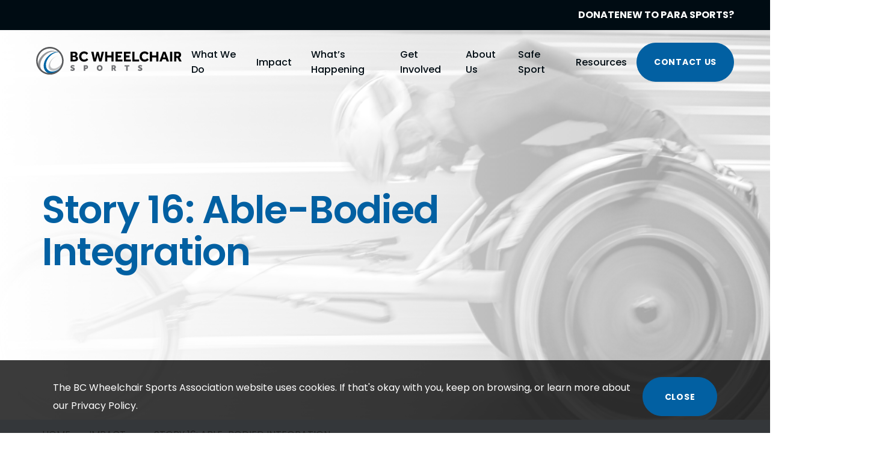

--- FILE ---
content_type: text/html; charset=UTF-8
request_url: http://bcwheelchairsports.com/impact/story-16-able-bodied-integration/
body_size: 18288
content:
<!DOCTYPE html>
<html class="no-js" lang="en_US" prefix="og: http://ogp.me/ns#">
      <head>
  <meta charset="UTF-8" />
<script type="text/javascript">
/* <![CDATA[ */
var gform;gform||(document.addEventListener("gform_main_scripts_loaded",function(){gform.scriptsLoaded=!0}),document.addEventListener("gform/theme/scripts_loaded",function(){gform.themeScriptsLoaded=!0}),window.addEventListener("DOMContentLoaded",function(){gform.domLoaded=!0}),gform={domLoaded:!1,scriptsLoaded:!1,themeScriptsLoaded:!1,isFormEditor:()=>"function"==typeof InitializeEditor,callIfLoaded:function(o){return!(!gform.domLoaded||!gform.scriptsLoaded||!gform.themeScriptsLoaded&&!gform.isFormEditor()||(gform.isFormEditor()&&console.warn("The use of gform.initializeOnLoaded() is deprecated in the form editor context and will be removed in Gravity Forms 3.1."),o(),0))},initializeOnLoaded:function(o){gform.callIfLoaded(o)||(document.addEventListener("gform_main_scripts_loaded",()=>{gform.scriptsLoaded=!0,gform.callIfLoaded(o)}),document.addEventListener("gform/theme/scripts_loaded",()=>{gform.themeScriptsLoaded=!0,gform.callIfLoaded(o)}),window.addEventListener("DOMContentLoaded",()=>{gform.domLoaded=!0,gform.callIfLoaded(o)}))},hooks:{action:{},filter:{}},addAction:function(o,r,e,t){gform.addHook("action",o,r,e,t)},addFilter:function(o,r,e,t){gform.addHook("filter",o,r,e,t)},doAction:function(o){gform.doHook("action",o,arguments)},applyFilters:function(o){return gform.doHook("filter",o,arguments)},removeAction:function(o,r){gform.removeHook("action",o,r)},removeFilter:function(o,r,e){gform.removeHook("filter",o,r,e)},addHook:function(o,r,e,t,n){null==gform.hooks[o][r]&&(gform.hooks[o][r]=[]);var d=gform.hooks[o][r];null==n&&(n=r+"_"+d.length),gform.hooks[o][r].push({tag:n,callable:e,priority:t=null==t?10:t})},doHook:function(r,o,e){var t;if(e=Array.prototype.slice.call(e,1),null!=gform.hooks[r][o]&&((o=gform.hooks[r][o]).sort(function(o,r){return o.priority-r.priority}),o.forEach(function(o){"function"!=typeof(t=o.callable)&&(t=window[t]),"action"==r?t.apply(null,e):e[0]=t.apply(null,e)})),"filter"==r)return e[0]},removeHook:function(o,r,t,n){var e;null!=gform.hooks[o][r]&&(e=(e=gform.hooks[o][r]).filter(function(o,r,e){return!!(null!=n&&n!=o.tag||null!=t&&t!=o.priority)}),gform.hooks[o][r]=e)}});
/* ]]> */
</script>

  <meta http-equiv="X-UA-Compatible" content="IE=edge,chrome=1" />
  <meta name="viewport" content="width=device-width, initial-scale=1.0" />
  <meta name="format-detection" content="telephone=no" />
  <meta name="description" content="" />

  <title>
    Story 16: Able-Bodied Integration | BC Wheelchair Sports Association
  </title>

    <link rel="apple-touch-icon" sizes="180x180" href="/wp-content/themes/bcw-main/assets/images/favicon/apple-touch-icon.png" />
  <link rel="icon" type="image/png" sizes="32x32" href="/wp-content/themes/bcw-main/assets/images/favicon/favicon-32x32.png" />
  <link rel="icon" type="image/png" sizes="16x16" href="/wp-content/themes/bcw-main/assets/images/favicon/favicon-16x16.png" />
  <link rel="mask-icon" href="/wp-content/themes/bcw-main/assets/images/favicon/safari-pinned-tab.svg" color="#5bbad5" />
  <meta name="msapplication-TileColor" content="#da532c" />
  <meta name="theme-color" content="#ffffff" />

    <link rel="preconnect" href="//www.google-analytics.com" />
  <link rel="preconnect" href="//stats.g.doubleclick.net" />
  <link rel="preconnect" href="//www.google.com" />
  <link rel="preconnect" href="//www.gstatic.com" />
  <link rel="preconnect" href="//www.googletagmanager.com" />
  <link rel="preconnect" href="//ajax.googleapis.com" />
  <link rel="preconnect" href="https://fonts.googleapis.com" />
  <link rel="preconnect" href="https://fonts.gstatic.com/" crossorigin />

  <meta name='robots' content='index, follow, max-image-preview:large, max-snippet:-1, max-video-preview:-1' />

	<!-- This site is optimized with the Yoast SEO plugin v26.6 - https://yoast.com/wordpress/plugins/seo/ -->
	<meta name="description" content="Able-bodied participation in wheelchair sports is probably the Paralympic movement&#039;s most controversial topic. Critics of integration say that able-bodied" />
	<link rel="canonical" href="http://bcwheelchairsports.com/impact/story-16-able-bodied-integration/" />
	<meta property="og:locale" content="en_US" />
	<meta property="og:type" content="article" />
	<meta property="og:title" content="Story 16: Able-Bodied Integration | BC Wheelchair Sports Association" />
	<meta property="og:description" content="Able-bodied participation in wheelchair sports is probably the Paralympic movement&#039;s most controversial topic. Critics of integration say that able-bodied" />
	<meta property="og:url" content="http://bcwheelchairsports.com/impact/story-16-able-bodied-integration/" />
	<meta property="og:site_name" content="BC Wheelchair Sports Association" />
	<meta property="article:modified_time" content="2022-07-28T20:03:21+00:00" />
	<meta property="og:image" content="http://bcwheelchairsports.com/wp-content/uploads/2022/07/text-image19.jpg" />
	<meta property="og:image:width" content="588" />
	<meta property="og:image:height" content="568" />
	<meta property="og:image:type" content="image/jpeg" />
	<meta name="twitter:card" content="summary_large_image" />
	<script type="application/ld+json" class="yoast-schema-graph">{"@context":"https://schema.org","@graph":[{"@type":"WebPage","@id":"http://bcwheelchairsports.com/impact/story-16-able-bodied-integration/","url":"http://bcwheelchairsports.com/impact/story-16-able-bodied-integration/","name":"Story 16: Able-Bodied Integration | BC Wheelchair Sports Association","isPartOf":{"@id":"http://bcwheelchairsports.com/#website"},"primaryImageOfPage":{"@id":"http://bcwheelchairsports.com/impact/story-16-able-bodied-integration/#primaryimage"},"image":{"@id":"http://bcwheelchairsports.com/impact/story-16-able-bodied-integration/#primaryimage"},"thumbnailUrl":"http://bcwheelchairsports.com/wp-content/uploads/2022/07/text-image19.jpg","datePublished":"2022-07-28T20:03:20+00:00","dateModified":"2022-07-28T20:03:21+00:00","description":"Able-bodied participation in wheelchair sports is probably the Paralympic movement's most controversial topic. Critics of integration say that able-bodied","breadcrumb":{"@id":"http://bcwheelchairsports.com/impact/story-16-able-bodied-integration/#breadcrumb"},"inLanguage":"en-US","potentialAction":[{"@type":"ReadAction","target":["http://bcwheelchairsports.com/impact/story-16-able-bodied-integration/"]}]},{"@type":"ImageObject","inLanguage":"en-US","@id":"http://bcwheelchairsports.com/impact/story-16-able-bodied-integration/#primaryimage","url":"http://bcwheelchairsports.com/wp-content/uploads/2022/07/text-image19.jpg","contentUrl":"http://bcwheelchairsports.com/wp-content/uploads/2022/07/text-image19.jpg","width":588,"height":568},{"@type":"BreadcrumbList","@id":"http://bcwheelchairsports.com/impact/story-16-able-bodied-integration/#breadcrumb","itemListElement":[{"@type":"ListItem","position":1,"name":"Home","item":"http://bcwheelchairsports.com/"},{"@type":"ListItem","position":2,"name":"Impact","item":"http://bcwheelchairsports.com/impact/"},{"@type":"ListItem","position":3,"name":"Story 16: Able-Bodied Integration"}]},{"@type":"WebSite","@id":"http://bcwheelchairsports.com/#website","url":"http://bcwheelchairsports.com/","name":"BC Wheelchair Sports Association","description":"","publisher":{"@id":"http://bcwheelchairsports.com/#organization"},"potentialAction":[{"@type":"SearchAction","target":{"@type":"EntryPoint","urlTemplate":"http://bcwheelchairsports.com/?s={search_term_string}"},"query-input":{"@type":"PropertyValueSpecification","valueRequired":true,"valueName":"search_term_string"}}],"inLanguage":"en-US"},{"@type":"Organization","@id":"http://bcwheelchairsports.com/#organization","name":"BC Wheelchair Sports","url":"http://bcwheelchairsports.com/","logo":{"@type":"ImageObject","inLanguage":"en-US","@id":"http://bcwheelchairsports.com/#/schema/logo/image/","url":"http://www.bcwheelchairsports.com/wp-content/uploads/2022/08/BCWSA_logo-e1691696096942.jpg","contentUrl":"http://www.bcwheelchairsports.com/wp-content/uploads/2022/08/BCWSA_logo-e1691696096942.jpg","width":344,"height":321,"caption":"BC Wheelchair Sports"},"image":{"@id":"http://bcwheelchairsports.com/#/schema/logo/image/"}}]}</script>
	<!-- / Yoast SEO plugin. -->


<link rel='dns-prefetch' href='//ajax.googleapis.com' />
<link rel='dns-prefetch' href='//www.googletagmanager.com' />
<link rel="alternate" title="oEmbed (JSON)" type="application/json+oembed" href="http://bcwheelchairsports.com/wp-json/oembed/1.0/embed?url=http%3A%2F%2Fbcwheelchairsports.com%2Fimpact%2Fstory-16-able-bodied-integration%2F" />
<link rel="alternate" title="oEmbed (XML)" type="text/xml+oembed" href="http://bcwheelchairsports.com/wp-json/oembed/1.0/embed?url=http%3A%2F%2Fbcwheelchairsports.com%2Fimpact%2Fstory-16-able-bodied-integration%2F&#038;format=xml" />
<style id='wp-img-auto-sizes-contain-inline-css' type='text/css'>
img:is([sizes=auto i],[sizes^="auto," i]){contain-intrinsic-size:3000px 1500px}
/*# sourceURL=wp-img-auto-sizes-contain-inline-css */
</style>
<style id='wp-block-library-inline-css' type='text/css'>
:root{--wp-block-synced-color:#7a00df;--wp-block-synced-color--rgb:122,0,223;--wp-bound-block-color:var(--wp-block-synced-color);--wp-editor-canvas-background:#ddd;--wp-admin-theme-color:#007cba;--wp-admin-theme-color--rgb:0,124,186;--wp-admin-theme-color-darker-10:#006ba1;--wp-admin-theme-color-darker-10--rgb:0,107,160.5;--wp-admin-theme-color-darker-20:#005a87;--wp-admin-theme-color-darker-20--rgb:0,90,135;--wp-admin-border-width-focus:2px}@media (min-resolution:192dpi){:root{--wp-admin-border-width-focus:1.5px}}.wp-element-button{cursor:pointer}:root .has-very-light-gray-background-color{background-color:#eee}:root .has-very-dark-gray-background-color{background-color:#313131}:root .has-very-light-gray-color{color:#eee}:root .has-very-dark-gray-color{color:#313131}:root .has-vivid-green-cyan-to-vivid-cyan-blue-gradient-background{background:linear-gradient(135deg,#00d084,#0693e3)}:root .has-purple-crush-gradient-background{background:linear-gradient(135deg,#34e2e4,#4721fb 50%,#ab1dfe)}:root .has-hazy-dawn-gradient-background{background:linear-gradient(135deg,#faaca8,#dad0ec)}:root .has-subdued-olive-gradient-background{background:linear-gradient(135deg,#fafae1,#67a671)}:root .has-atomic-cream-gradient-background{background:linear-gradient(135deg,#fdd79a,#004a59)}:root .has-nightshade-gradient-background{background:linear-gradient(135deg,#330968,#31cdcf)}:root .has-midnight-gradient-background{background:linear-gradient(135deg,#020381,#2874fc)}:root{--wp--preset--font-size--normal:16px;--wp--preset--font-size--huge:42px}.has-regular-font-size{font-size:1em}.has-larger-font-size{font-size:2.625em}.has-normal-font-size{font-size:var(--wp--preset--font-size--normal)}.has-huge-font-size{font-size:var(--wp--preset--font-size--huge)}.has-text-align-center{text-align:center}.has-text-align-left{text-align:left}.has-text-align-right{text-align:right}.has-fit-text{white-space:nowrap!important}#end-resizable-editor-section{display:none}.aligncenter{clear:both}.items-justified-left{justify-content:flex-start}.items-justified-center{justify-content:center}.items-justified-right{justify-content:flex-end}.items-justified-space-between{justify-content:space-between}.screen-reader-text{border:0;clip-path:inset(50%);height:1px;margin:-1px;overflow:hidden;padding:0;position:absolute;width:1px;word-wrap:normal!important}.screen-reader-text:focus{background-color:#ddd;clip-path:none;color:#444;display:block;font-size:1em;height:auto;left:5px;line-height:normal;padding:15px 23px 14px;text-decoration:none;top:5px;width:auto;z-index:100000}html :where(.has-border-color){border-style:solid}html :where([style*=border-top-color]){border-top-style:solid}html :where([style*=border-right-color]){border-right-style:solid}html :where([style*=border-bottom-color]){border-bottom-style:solid}html :where([style*=border-left-color]){border-left-style:solid}html :where([style*=border-width]){border-style:solid}html :where([style*=border-top-width]){border-top-style:solid}html :where([style*=border-right-width]){border-right-style:solid}html :where([style*=border-bottom-width]){border-bottom-style:solid}html :where([style*=border-left-width]){border-left-style:solid}html :where(img[class*=wp-image-]){height:auto;max-width:100%}:where(figure){margin:0 0 1em}html :where(.is-position-sticky){--wp-admin--admin-bar--position-offset:var(--wp-admin--admin-bar--height,0px)}@media screen and (max-width:600px){html :where(.is-position-sticky){--wp-admin--admin-bar--position-offset:0px}}

/*# sourceURL=wp-block-library-inline-css */
</style><style id='wp-block-group-inline-css' type='text/css'>
.wp-block-group{box-sizing:border-box}:where(.wp-block-group.wp-block-group-is-layout-constrained){position:relative}
/*# sourceURL=http://bcwheelchairsports.com/wp/wp-includes/blocks/group/style.min.css */
</style>
<style id='wp-block-paragraph-inline-css' type='text/css'>
.is-small-text{font-size:.875em}.is-regular-text{font-size:1em}.is-large-text{font-size:2.25em}.is-larger-text{font-size:3em}.has-drop-cap:not(:focus):first-letter{float:left;font-size:8.4em;font-style:normal;font-weight:100;line-height:.68;margin:.05em .1em 0 0;text-transform:uppercase}body.rtl .has-drop-cap:not(:focus):first-letter{float:none;margin-left:.1em}p.has-drop-cap.has-background{overflow:hidden}:root :where(p.has-background){padding:1.25em 2.375em}:where(p.has-text-color:not(.has-link-color)) a{color:inherit}p.has-text-align-left[style*="writing-mode:vertical-lr"],p.has-text-align-right[style*="writing-mode:vertical-rl"]{rotate:180deg}
/*# sourceURL=http://bcwheelchairsports.com/wp/wp-includes/blocks/paragraph/style.min.css */
</style>
<style id='wp-block-spacer-inline-css' type='text/css'>
.wp-block-spacer{clear:both}
/*# sourceURL=http://bcwheelchairsports.com/wp/wp-includes/blocks/spacer/style.min.css */
</style>
<style id='global-styles-inline-css' type='text/css'>
:root{--wp--preset--aspect-ratio--square: 1;--wp--preset--aspect-ratio--4-3: 4/3;--wp--preset--aspect-ratio--3-4: 3/4;--wp--preset--aspect-ratio--3-2: 3/2;--wp--preset--aspect-ratio--2-3: 2/3;--wp--preset--aspect-ratio--16-9: 16/9;--wp--preset--aspect-ratio--9-16: 9/16;--wp--preset--color--black: #000000;--wp--preset--color--cyan-bluish-gray: #abb8c3;--wp--preset--color--white: #ffffff;--wp--preset--color--pale-pink: #f78da7;--wp--preset--color--vivid-red: #cf2e2e;--wp--preset--color--luminous-vivid-orange: #ff6900;--wp--preset--color--luminous-vivid-amber: #fcb900;--wp--preset--color--light-green-cyan: #7bdcb5;--wp--preset--color--vivid-green-cyan: #00d084;--wp--preset--color--pale-cyan-blue: #8ed1fc;--wp--preset--color--vivid-cyan-blue: #0693e3;--wp--preset--color--vivid-purple: #9b51e0;--wp--preset--gradient--vivid-cyan-blue-to-vivid-purple: linear-gradient(135deg,rgb(6,147,227) 0%,rgb(155,81,224) 100%);--wp--preset--gradient--light-green-cyan-to-vivid-green-cyan: linear-gradient(135deg,rgb(122,220,180) 0%,rgb(0,208,130) 100%);--wp--preset--gradient--luminous-vivid-amber-to-luminous-vivid-orange: linear-gradient(135deg,rgb(252,185,0) 0%,rgb(255,105,0) 100%);--wp--preset--gradient--luminous-vivid-orange-to-vivid-red: linear-gradient(135deg,rgb(255,105,0) 0%,rgb(207,46,46) 100%);--wp--preset--gradient--very-light-gray-to-cyan-bluish-gray: linear-gradient(135deg,rgb(238,238,238) 0%,rgb(169,184,195) 100%);--wp--preset--gradient--cool-to-warm-spectrum: linear-gradient(135deg,rgb(74,234,220) 0%,rgb(151,120,209) 20%,rgb(207,42,186) 40%,rgb(238,44,130) 60%,rgb(251,105,98) 80%,rgb(254,248,76) 100%);--wp--preset--gradient--blush-light-purple: linear-gradient(135deg,rgb(255,206,236) 0%,rgb(152,150,240) 100%);--wp--preset--gradient--blush-bordeaux: linear-gradient(135deg,rgb(254,205,165) 0%,rgb(254,45,45) 50%,rgb(107,0,62) 100%);--wp--preset--gradient--luminous-dusk: linear-gradient(135deg,rgb(255,203,112) 0%,rgb(199,81,192) 50%,rgb(65,88,208) 100%);--wp--preset--gradient--pale-ocean: linear-gradient(135deg,rgb(255,245,203) 0%,rgb(182,227,212) 50%,rgb(51,167,181) 100%);--wp--preset--gradient--electric-grass: linear-gradient(135deg,rgb(202,248,128) 0%,rgb(113,206,126) 100%);--wp--preset--gradient--midnight: linear-gradient(135deg,rgb(2,3,129) 0%,rgb(40,116,252) 100%);--wp--preset--font-size--small: 13px;--wp--preset--font-size--medium: 20px;--wp--preset--font-size--large: 36px;--wp--preset--font-size--x-large: 42px;--wp--preset--spacing--20: 0.44rem;--wp--preset--spacing--30: 0.67rem;--wp--preset--spacing--40: 1rem;--wp--preset--spacing--50: 1.5rem;--wp--preset--spacing--60: 2.25rem;--wp--preset--spacing--70: 3.38rem;--wp--preset--spacing--80: 5.06rem;--wp--preset--shadow--natural: 6px 6px 9px rgba(0, 0, 0, 0.2);--wp--preset--shadow--deep: 12px 12px 50px rgba(0, 0, 0, 0.4);--wp--preset--shadow--sharp: 6px 6px 0px rgba(0, 0, 0, 0.2);--wp--preset--shadow--outlined: 6px 6px 0px -3px rgb(255, 255, 255), 6px 6px rgb(0, 0, 0);--wp--preset--shadow--crisp: 6px 6px 0px rgb(0, 0, 0);}:where(.is-layout-flex){gap: 0.5em;}:where(.is-layout-grid){gap: 0.5em;}body .is-layout-flex{display: flex;}.is-layout-flex{flex-wrap: wrap;align-items: center;}.is-layout-flex > :is(*, div){margin: 0;}body .is-layout-grid{display: grid;}.is-layout-grid > :is(*, div){margin: 0;}:where(.wp-block-columns.is-layout-flex){gap: 2em;}:where(.wp-block-columns.is-layout-grid){gap: 2em;}:where(.wp-block-post-template.is-layout-flex){gap: 1.25em;}:where(.wp-block-post-template.is-layout-grid){gap: 1.25em;}.has-black-color{color: var(--wp--preset--color--black) !important;}.has-cyan-bluish-gray-color{color: var(--wp--preset--color--cyan-bluish-gray) !important;}.has-white-color{color: var(--wp--preset--color--white) !important;}.has-pale-pink-color{color: var(--wp--preset--color--pale-pink) !important;}.has-vivid-red-color{color: var(--wp--preset--color--vivid-red) !important;}.has-luminous-vivid-orange-color{color: var(--wp--preset--color--luminous-vivid-orange) !important;}.has-luminous-vivid-amber-color{color: var(--wp--preset--color--luminous-vivid-amber) !important;}.has-light-green-cyan-color{color: var(--wp--preset--color--light-green-cyan) !important;}.has-vivid-green-cyan-color{color: var(--wp--preset--color--vivid-green-cyan) !important;}.has-pale-cyan-blue-color{color: var(--wp--preset--color--pale-cyan-blue) !important;}.has-vivid-cyan-blue-color{color: var(--wp--preset--color--vivid-cyan-blue) !important;}.has-vivid-purple-color{color: var(--wp--preset--color--vivid-purple) !important;}.has-black-background-color{background-color: var(--wp--preset--color--black) !important;}.has-cyan-bluish-gray-background-color{background-color: var(--wp--preset--color--cyan-bluish-gray) !important;}.has-white-background-color{background-color: var(--wp--preset--color--white) !important;}.has-pale-pink-background-color{background-color: var(--wp--preset--color--pale-pink) !important;}.has-vivid-red-background-color{background-color: var(--wp--preset--color--vivid-red) !important;}.has-luminous-vivid-orange-background-color{background-color: var(--wp--preset--color--luminous-vivid-orange) !important;}.has-luminous-vivid-amber-background-color{background-color: var(--wp--preset--color--luminous-vivid-amber) !important;}.has-light-green-cyan-background-color{background-color: var(--wp--preset--color--light-green-cyan) !important;}.has-vivid-green-cyan-background-color{background-color: var(--wp--preset--color--vivid-green-cyan) !important;}.has-pale-cyan-blue-background-color{background-color: var(--wp--preset--color--pale-cyan-blue) !important;}.has-vivid-cyan-blue-background-color{background-color: var(--wp--preset--color--vivid-cyan-blue) !important;}.has-vivid-purple-background-color{background-color: var(--wp--preset--color--vivid-purple) !important;}.has-black-border-color{border-color: var(--wp--preset--color--black) !important;}.has-cyan-bluish-gray-border-color{border-color: var(--wp--preset--color--cyan-bluish-gray) !important;}.has-white-border-color{border-color: var(--wp--preset--color--white) !important;}.has-pale-pink-border-color{border-color: var(--wp--preset--color--pale-pink) !important;}.has-vivid-red-border-color{border-color: var(--wp--preset--color--vivid-red) !important;}.has-luminous-vivid-orange-border-color{border-color: var(--wp--preset--color--luminous-vivid-orange) !important;}.has-luminous-vivid-amber-border-color{border-color: var(--wp--preset--color--luminous-vivid-amber) !important;}.has-light-green-cyan-border-color{border-color: var(--wp--preset--color--light-green-cyan) !important;}.has-vivid-green-cyan-border-color{border-color: var(--wp--preset--color--vivid-green-cyan) !important;}.has-pale-cyan-blue-border-color{border-color: var(--wp--preset--color--pale-cyan-blue) !important;}.has-vivid-cyan-blue-border-color{border-color: var(--wp--preset--color--vivid-cyan-blue) !important;}.has-vivid-purple-border-color{border-color: var(--wp--preset--color--vivid-purple) !important;}.has-vivid-cyan-blue-to-vivid-purple-gradient-background{background: var(--wp--preset--gradient--vivid-cyan-blue-to-vivid-purple) !important;}.has-light-green-cyan-to-vivid-green-cyan-gradient-background{background: var(--wp--preset--gradient--light-green-cyan-to-vivid-green-cyan) !important;}.has-luminous-vivid-amber-to-luminous-vivid-orange-gradient-background{background: var(--wp--preset--gradient--luminous-vivid-amber-to-luminous-vivid-orange) !important;}.has-luminous-vivid-orange-to-vivid-red-gradient-background{background: var(--wp--preset--gradient--luminous-vivid-orange-to-vivid-red) !important;}.has-very-light-gray-to-cyan-bluish-gray-gradient-background{background: var(--wp--preset--gradient--very-light-gray-to-cyan-bluish-gray) !important;}.has-cool-to-warm-spectrum-gradient-background{background: var(--wp--preset--gradient--cool-to-warm-spectrum) !important;}.has-blush-light-purple-gradient-background{background: var(--wp--preset--gradient--blush-light-purple) !important;}.has-blush-bordeaux-gradient-background{background: var(--wp--preset--gradient--blush-bordeaux) !important;}.has-luminous-dusk-gradient-background{background: var(--wp--preset--gradient--luminous-dusk) !important;}.has-pale-ocean-gradient-background{background: var(--wp--preset--gradient--pale-ocean) !important;}.has-electric-grass-gradient-background{background: var(--wp--preset--gradient--electric-grass) !important;}.has-midnight-gradient-background{background: var(--wp--preset--gradient--midnight) !important;}.has-small-font-size{font-size: var(--wp--preset--font-size--small) !important;}.has-medium-font-size{font-size: var(--wp--preset--font-size--medium) !important;}.has-large-font-size{font-size: var(--wp--preset--font-size--large) !important;}.has-x-large-font-size{font-size: var(--wp--preset--font-size--x-large) !important;}
/*# sourceURL=global-styles-inline-css */
</style>

<style id='classic-theme-styles-inline-css' type='text/css'>
/*! This file is auto-generated */
.wp-block-button__link{color:#fff;background-color:#32373c;border-radius:9999px;box-shadow:none;text-decoration:none;padding:calc(.667em + 2px) calc(1.333em + 2px);font-size:1.125em}.wp-block-file__button{background:#32373c;color:#fff;text-decoration:none}
/*# sourceURL=/wp-includes/css/classic-themes.min.css */
</style>
<link rel='stylesheet' id='bcw-style-css' href='http://bcwheelchairsports.com/wp-content/themes/bcw-main/assets/style.min.css?ver=6.9.1699656722' type='text/css' media='all' />
<link rel='stylesheet' id='dashicons-css' href='http://bcwheelchairsports.com/wp/wp-includes/css/dashicons.min.css?ver=6.9' type='text/css' media='all' />
<link rel="https://api.w.org/" href="http://bcwheelchairsports.com/wp-json/" /><link rel="alternate" title="JSON" type="application/json" href="http://bcwheelchairsports.com/wp-json/wp/v2/impact/932" /><link rel="EditURI" type="application/rsd+xml" title="RSD" href="http://bcwheelchairsports.com/wp/xmlrpc.php?rsd" />
<meta name="generator" content="WordPress 6.9" />
<link rel='shortlink' href='http://bcwheelchairsports.com/?p=932' />
<meta name="generator" content="Site Kit by Google 1.168.0" /><!-- Google Tag Manager -->
<script>(function(w,d,s,l,i){w[l]=w[l]||[];w[l].push({'gtm.start':
new Date().getTime(),event:'gtm.js'});var f=d.getElementsByTagName(s)[0],
j=d.createElement(s),dl=l!='dataLayer'?'&l='+l:'';j.async=true;j.src=
'https://www.googletagmanager.com/gtm.js?id='+i+dl;f.parentNode.insertBefore(j,f);
})(window,document,'script','dataLayer','GTM-NVS8PMN8');</script>
<!-- End Google Tag Manager -->

<meta name="google-site-verification" content="n9zgfvP-9Wmdz88l9F0OIHLnd4paH_iqfmEGrjxQteo" /><link rel="icon" href="http://bcwheelchairsports.com/wp-content/uploads/2022/08/cropped-output-onlinepngtools-1-32x32.png" sizes="32x32" />
<link rel="icon" href="http://bcwheelchairsports.com/wp-content/uploads/2022/08/cropped-output-onlinepngtools-1-192x192.png" sizes="192x192" />
<link rel="apple-touch-icon" href="http://bcwheelchairsports.com/wp-content/uploads/2022/08/cropped-output-onlinepngtools-1-180x180.png" />
<meta name="msapplication-TileImage" content="http://bcwheelchairsports.com/wp-content/uploads/2022/08/cropped-output-onlinepngtools-1-270x270.png" />


    <link href="https://fonts.googleapis.com/css2?family=Poppins:wght@300;400;500;600;700&display=swap"
    rel="stylesheet" />

  

  
  
  <link rel='stylesheet' id='gform_basic-css' href='http://bcwheelchairsports.com/wp-content/plugins/gravityforms/assets/css/dist/basic.min.css?ver=2.9.25' type='text/css' media='all' />
<link rel='stylesheet' id='gform_theme_components-css' href='http://bcwheelchairsports.com/wp-content/plugins/gravityforms/assets/css/dist/theme-components.min.css?ver=2.9.25' type='text/css' media='all' />
<link rel='stylesheet' id='gform_theme-css' href='http://bcwheelchairsports.com/wp-content/plugins/gravityforms/assets/css/dist/theme.min.css?ver=2.9.25' type='text/css' media='all' />
</head>
  
  <body class="wp-singular impact-template-default single single-impact postid-932 wp-theme-bcw-main">
    
    

    <a class="skip-link screen-reader-text" href="#main-content">Skip to content</a>

    <div class="cookie-disclosure" aria-hidden="true">
  <div class="container">
    <div class="cookie-disclosure-content">
      <p>
        The BC Wheelchair Sports Association website uses cookies. If that's okay with you, keep on browsing, or learn more about our <a href="/privacy-policy/">Privacy Policy</a>.
      </p>
    </div>
    <button type="button" class="close-cookie" title="Close Cookie Disclosure">
      <span>Close</span><span class="sr-only">Cookie Disclosure Banner</span>
    </button>
  </div>
</div>

    
<header class="supporting-nav-header">
  <div class="container">
    <nav class="supporting-nav">
      <ul>
                  <li><a class="menu-item menu-item-type-custom menu-item-object-custom menu-item-308" href="https://www.canadahelps.org/en/charities/106868698RR0001-bc-wheelchair-sports-association/" target="_blank">DONATE</a></li>
                  <li><a class="menu-item menu-item-type-post_type menu-item-object-page menu-item-767" href="http://bcwheelchairsports.com/resources/new-to-para-sports/" target="">NEW TO PARA SPORTS?</a></li>
              </ul>
    </nav>
  </div>
</header>

<header class="site-header" role="banner">
  <div class="container">
    <nav class="main-nav-area" aria-label="Primary Site Navigation">
      <a href="http://bcwheelchairsports.com" class="site-title main-nav-logo" title="Go to homepage" tabindex="0">
        <img src="/wp-content/themes/bcw-main/assets/images/logo.svg" alt="logo" />
        <span class="sr-only">Go Back to Homepage</span>
      </a>

      <div class="main-nav-wrapper js-site-nav">
        <ul class="main-nav">
          <li class="main-supportings">
            <ul>
              <li class="main-supportings--left"></li>
              <li class="main-supportings--right">
                <ul>
                                      <li><a class="menu-item menu-item-type-custom menu-item-object-custom menu-item-308" href="https://www.canadahelps.org/en/charities/106868698RR0001-bc-wheelchair-sports-association/">DONATE</a></li>
                                      <li><a class="menu-item menu-item-type-post_type menu-item-object-page menu-item-767" href="http://bcwheelchairsports.com/resources/new-to-para-sports/">NEW TO PARA SPORTS?</a></li>
                                  </ul>
              </li>
            </ul>
          </li>
                      
<li class="main-nav-link js-sub-nav-hover  has-sub-nav ">
  <div class="main-nav-link__heading" aria-expanded="false" data-toggle="closed">
    <a class=" menu-item menu-item-type-post_type menu-item-object-page menu-item-301 menu-item-has-children"
      href="http://bcwheelchairsports.com/services/"
      target=""
      data-image="301">
      What We Do
          </a>

          <button class="accordion-toggle sub-nav-toggle"
  aria-expanded="false"
  aria-controls="what we do-child-nav"
  data-toggle="closed">
  <span class="plus"></span><span class="plus"></span>
  <span class="sr-only">Open What We Do Sub Navigation</span>
</button>
      </div>

      <ul class="sub-nav accordion-content"
      id="what we do-child-nav"
      aria-hidden="true"
      aria-label="What We Do Sub Pages">
              <li class="sub-nav-item">
          <a class="menu-itemmenu-item-type-post_typemenu-item-object-pagemenu-item-301menu-item-has-children" href="http://bcwheelchairsports.com/services/sports/" target="">
            <p>
              Sports
            </p>
            <aside>
              Learn About Our Sports
            </aside>
          </a>
                      <ul class="descendants">
                              <li><a href="http://bcwheelchairsports.com/services/sports/wheelchair-athletics/"><span>Wheelchair Athletics</span></a></li>
                              <li><a href="http://bcwheelchairsports.com/services/sports/wheelchair-rugby/"><span>Wheelchair Rugby</span></a></li>
                              <li><a href="http://bcwheelchairsports.com/services/sports/wheelchair-tennis/"><span>Wheelchair Tennis</span></a></li>
                          </ul>
                  </li>
              <li class="sub-nav-item">
          <a class="menu-itemmenu-item-type-post_typemenu-item-object-pagemenu-item-301menu-item-has-children" href="http://bcwheelchairsports.com/services/programs/" target="">
            <p>
              Programs
            </p>
            <aside>
              Explore the programs BCWSA offers
            </aside>
          </a>
                      <ul class="descendants">
                              <li><a href="http://bcwheelchairsports.com/services/programs/bridging-the-gap/"><span>Bridging The Gap</span></a></li>
                              <li><a href="http://bcwheelchairsports.com/services/programs/high-performance-programs/"><span>High Performance Programs</span></a></li>
                              <li><a href="http://bcwheelchairsports.com/services/programs/developmental-programs/"><span>Developmental Programs</span></a></li>
                          </ul>
                  </li>
          </ul>

    <ul class="sub-nav-hover " data-hover="off">
      <li><a href="http://bcwheelchairsports.com/services/">What We Do</a></li>
              <li>
          <a href="http://bcwheelchairsports.com/services/sports/">
            <p>
              Sports
            </p>
            <aside>
              Learn About Our Sports
            </aside>
          </a>
                      <ul class="descendants">
                              <li><a href="http://bcwheelchairsports.com/services/sports/wheelchair-athletics/"><span>Wheelchair Athletics</span></a></li>
                              <li><a href="http://bcwheelchairsports.com/services/sports/wheelchair-rugby/"><span>Wheelchair Rugby</span></a></li>
                              <li><a href="http://bcwheelchairsports.com/services/sports/wheelchair-tennis/"><span>Wheelchair Tennis</span></a></li>
                          </ul>
                  </li>
              <li>
          <a href="http://bcwheelchairsports.com/services/programs/">
            <p>
              Programs
            </p>
            <aside>
              Explore the programs BCWSA offers
            </aside>
          </a>
                      <ul class="descendants">
                              <li><a href="http://bcwheelchairsports.com/services/programs/bridging-the-gap/"><span>Bridging The Gap</span></a></li>
                              <li><a href="http://bcwheelchairsports.com/services/programs/high-performance-programs/"><span>High Performance Programs</span></a></li>
                              <li><a href="http://bcwheelchairsports.com/services/programs/developmental-programs/"><span>Developmental Programs</span></a></li>
                          </ul>
                  </li>
          </ul>
  </li>
                      
<li class="main-nav-link js-sub-nav-hover   ">
  <div class="main-nav-link__heading" aria-expanded="false" data-toggle="closed">
    <a class=" menu-item menu-item-type-post_type menu-item-object-page menu-item-246"
      href="http://bcwheelchairsports.com/impacts/"
      target=""
      data-image="246">
      Impact
          </a>

      </div>

  </li>
                      
<li class="main-nav-link js-sub-nav-hover  has-sub-nav ">
  <div class="main-nav-link__heading" aria-expanded="false" data-toggle="closed">
    <a class=" menu-item menu-item-type-post_type menu-item-object-page menu-item-302 menu-item-has-children"
      href="http://bcwheelchairsports.com/news-events/"
      target=""
      data-image="302">
      What’s Happening
          </a>

          <button class="accordion-toggle sub-nav-toggle"
  aria-expanded="false"
  aria-controls="what’s happening-child-nav"
  data-toggle="closed">
  <span class="plus"></span><span class="plus"></span>
  <span class="sr-only">Open What’s Happening Sub Navigation</span>
</button>
      </div>

      <ul class="sub-nav accordion-content"
      id="what’s happening-child-nav"
      aria-hidden="true"
      aria-label="What’s Happening Sub Pages">
              <li class="sub-nav-item">
          <a class="menu-itemmenu-item-type-post_typemenu-item-object-pagemenu-item-302menu-item-has-children" href="http://bcwheelchairsports.com/services/competitions/" target="">
            <p>
              Competitions
            </p>
            <aside>
              
            </aside>
          </a>
                      <ul class="descendants">
                              <li><a href="http://bcwheelchairsports.com/services/competitions/vancouver-international-wheelchair-tennis/"><span>Vancouver International Wheelchair Tennis</span></a></li>
                              <li><a href="http://bcwheelchairsports.com/services/competitions/kamloops-legacy-wheelchair-tennis/"><span>Kamloops Legacy Wheelchair Tennis</span></a></li>
                              <li><a href="http://www.wcrugby.com"><span>Vancouver Invitational Wheelchair Rugby Tournament</span></a></li>
                              <li><a href="http://www.canadacupwcrugby.com"><span>Canada Cup International Wheelchair Rugby Tournament</span></a></li>
                              <li><a href="http://bcwheelchairsports.com/resources/major-games/"><span>Major Games</span></a></li>
                          </ul>
                  </li>
          </ul>

    <ul class="sub-nav-hover " data-hover="off">
      <li><a href="http://bcwheelchairsports.com/news-events/">What’s Happening</a></li>
              <li>
          <a href="http://bcwheelchairsports.com/services/competitions/">
            <p>
              Competitions
            </p>
            <aside>
              
            </aside>
          </a>
                      <ul class="descendants">
                              <li><a href="http://bcwheelchairsports.com/services/competitions/vancouver-international-wheelchair-tennis/"><span>Vancouver International Wheelchair Tennis</span></a></li>
                              <li><a href="http://bcwheelchairsports.com/services/competitions/kamloops-legacy-wheelchair-tennis/"><span>Kamloops Legacy Wheelchair Tennis</span></a></li>
                              <li><a href="http://www.wcrugby.com"><span>Vancouver Invitational Wheelchair Rugby Tournament</span></a></li>
                              <li><a href="http://www.canadacupwcrugby.com"><span>Canada Cup International Wheelchair Rugby Tournament</span></a></li>
                              <li><a href="http://bcwheelchairsports.com/resources/major-games/"><span>Major Games</span></a></li>
                          </ul>
                  </li>
          </ul>
  </li>
                      
<li class="main-nav-link js-sub-nav-hover  has-sub-nav ">
  <div class="main-nav-link__heading" aria-expanded="false" data-toggle="closed">
    <a class=" menu-item menu-item-type-post_type menu-item-object-page menu-item-300 menu-item-has-children"
      href="http://bcwheelchairsports.com/get-involved/"
      target=""
      data-image="300">
      Get Involved
          </a>

          <button class="accordion-toggle sub-nav-toggle"
  aria-expanded="false"
  aria-controls="get involved-child-nav"
  data-toggle="closed">
  <span class="plus"></span><span class="plus"></span>
  <span class="sr-only">Open Get Involved Sub Navigation</span>
</button>
      </div>

      <ul class="sub-nav accordion-content"
      id="get involved-child-nav"
      aria-hidden="true"
      aria-label="Get Involved Sub Pages">
              <li class="sub-nav-item">
          <a class="menu-itemmenu-item-type-post_typemenu-item-object-pagemenu-item-300menu-item-has-children" href="http://bcwheelchairsports.com/get-involved/become-a-coach/" target="">
            <p>
              Become a Coach
            </p>
            <aside>
              Help Athletes Reach Their Potential
            </aside>
          </a>
                  </li>
              <li class="sub-nav-item">
          <a class="menu-itemmenu-item-type-post_typemenu-item-object-pagemenu-item-300menu-item-has-children" href="http://bcwheelchairsports.com/get-involved/become-a-donor/" target="">
            <p>
              Become a Donor
            </p>
            <aside>
              Make A Difference
            </aside>
          </a>
                  </li>
              <li class="sub-nav-item">
          <a class="menu-itemmenu-item-type-post_typemenu-item-object-pagemenu-item-300menu-item-has-children" href="http://bcwheelchairsports.com/get-involved/become-an-athlete/" target="">
            <p>
              Become an Athlete
            </p>
            <aside>
              Find Your Sport and Get Into The Game
            </aside>
          </a>
                  </li>
              <li class="sub-nav-item">
          <a class="menu-itemmenu-item-type-post_typemenu-item-object-pagemenu-item-300menu-item-has-children" href="http://bcwheelchairsports.com/get-involved/become-an-official/" target="">
            <p>
              Become an Official
            </p>
            <aside>
              Learn about how to become an official
            </aside>
          </a>
                  </li>
              <li class="sub-nav-item">
          <a class="menu-itemmenu-item-type-post_typemenu-item-object-pagemenu-item-300menu-item-has-children" href="http://bcwheelchairsports.com/get-involved/become-a-volunteer/" target="">
            <p>
              Become a Volunteer
            </p>
            <aside>
              Discover opportunities to volunteer and make a difference
            </aside>
          </a>
                  </li>
          </ul>

    <ul class="sub-nav-hover " data-hover="off">
      <li><a href="http://bcwheelchairsports.com/get-involved/">Get Involved</a></li>
              <li>
          <a href="http://bcwheelchairsports.com/get-involved/become-a-coach/">
            <p>
              Become a Coach
            </p>
            <aside>
              Help Athletes Reach Their Potential
            </aside>
          </a>
                  </li>
              <li>
          <a href="http://bcwheelchairsports.com/get-involved/become-a-donor/">
            <p>
              Become a Donor
            </p>
            <aside>
              Make A Difference
            </aside>
          </a>
                  </li>
              <li>
          <a href="http://bcwheelchairsports.com/get-involved/become-an-athlete/">
            <p>
              Become an Athlete
            </p>
            <aside>
              Find Your Sport and Get Into The Game
            </aside>
          </a>
                  </li>
              <li>
          <a href="http://bcwheelchairsports.com/get-involved/become-an-official/">
            <p>
              Become an Official
            </p>
            <aside>
              Learn about how to become an official
            </aside>
          </a>
                  </li>
              <li>
          <a href="http://bcwheelchairsports.com/get-involved/become-a-volunteer/">
            <p>
              Become a Volunteer
            </p>
            <aside>
              Discover opportunities to volunteer and make a difference
            </aside>
          </a>
                  </li>
          </ul>
  </li>
                      
<li class="main-nav-link js-sub-nav-hover  has-sub-nav ">
  <div class="main-nav-link__heading" aria-expanded="false" data-toggle="closed">
    <a class=" menu-item menu-item-type-post_type menu-item-object-page menu-item-299 menu-item-has-children"
      href="http://bcwheelchairsports.com/about-us/"
      target=""
      data-image="299">
      About Us
          </a>

          <button class="accordion-toggle sub-nav-toggle"
  aria-expanded="false"
  aria-controls="about us-child-nav"
  data-toggle="closed">
  <span class="plus"></span><span class="plus"></span>
  <span class="sr-only">Open About Us Sub Navigation</span>
</button>
      </div>

      <ul class="sub-nav accordion-content"
      id="about us-child-nav"
      aria-hidden="true"
      aria-label="About Us Sub Pages">
              <li class="sub-nav-item">
          <a class="menu-itemmenu-item-type-post_typemenu-item-object-pagemenu-item-299menu-item-has-children" href="http://bcwheelchairsports.com/about-us/mission-vision-values/" target="">
            <p>
              Mission, Vision, Values
            </p>
            <aside>
              Find out what we're all about!
            </aside>
          </a>
                  </li>
              <li class="sub-nav-item">
          <a class="menu-itemmenu-item-type-post_typemenu-item-object-pagemenu-item-299menu-item-has-children" href="http://bcwheelchairsports.com/about-us/our-board-and-staff/" target="">
            <p>
              Our Board and Staff
            </p>
            <aside>
              Meet Our Team
            </aside>
          </a>
                  </li>
              <li class="sub-nav-item">
          <a class="menu-itemmenu-item-type-post_typemenu-item-object-pagemenu-item-299menu-item-has-children" href="http://bcwheelchairsports.com/about-us/governance/" target="">
            <p>
              Governance
            </p>
            <aside>
              
            </aside>
          </a>
                  </li>
              <li class="sub-nav-item">
          <a class="menu-itemmenu-item-type-post_typemenu-item-object-pagemenu-item-299menu-item-has-children" href="http://bcwheelchairsports.com/about-us/bc-sci-network/" target="">
            <p>
              BC SCI Network
            </p>
            <aside>
              Learn more about the network and our partners. 
            </aside>
          </a>
                  </li>
          </ul>

    <ul class="sub-nav-hover " data-hover="off">
      <li><a href="http://bcwheelchairsports.com/about-us/">About Us</a></li>
              <li>
          <a href="http://bcwheelchairsports.com/about-us/mission-vision-values/">
            <p>
              Mission, Vision, Values
            </p>
            <aside>
              Find out what we're all about!
            </aside>
          </a>
                  </li>
              <li>
          <a href="http://bcwheelchairsports.com/about-us/our-board-and-staff/">
            <p>
              Our Board and Staff
            </p>
            <aside>
              Meet Our Team
            </aside>
          </a>
                  </li>
              <li>
          <a href="http://bcwheelchairsports.com/about-us/governance/">
            <p>
              Governance
            </p>
            <aside>
              
            </aside>
          </a>
                  </li>
              <li>
          <a href="http://bcwheelchairsports.com/about-us/bc-sci-network/">
            <p>
              BC SCI Network
            </p>
            <aside>
              Learn more about the network and our partners. 
            </aside>
          </a>
                  </li>
          </ul>
  </li>
                      
<li class="main-nav-link js-sub-nav-hover   ">
  <div class="main-nav-link__heading" aria-expanded="false" data-toggle="closed">
    <a class=" menu-item menu-item-type-post_type menu-item-object-page menu-item-797"
      href="http://bcwheelchairsports.com/resources/safe-sport/"
      target=""
      data-image="797">
      Safe Sport
          </a>

      </div>

  </li>
                      
<li class="main-nav-link js-sub-nav-hover  has-sub-nav ">
  <div class="main-nav-link__heading" aria-expanded="false" data-toggle="closed">
    <a class="large menu-item menu-item-type-post_type menu-item-object-page menu-item-298 menu-item-has-children"
      href="http://bcwheelchairsports.com/resources/"
      target=""
      data-image="298">
      Resources
          </a>

          <button class="accordion-toggle sub-nav-toggle"
  aria-expanded="false"
  aria-controls="resources-child-nav"
  data-toggle="closed">
  <span class="plus"></span><span class="plus"></span>
  <span class="sr-only">Open Resources Sub Navigation</span>
</button>
      </div>

      <ul class="sub-nav accordion-content"
      id="resources-child-nav"
      aria-hidden="true"
      aria-label="Resources Sub Pages">
              <li class="sub-nav-item">
          <a class="largemenu-itemmenu-item-type-post_typemenu-item-object-pagemenu-item-298menu-item-has-children" href="http://bcwheelchairsports.com/resources/new-to-para-sports/" target="">
            <p>
              New to Para Sports?
            </p>
            <aside>
              Start your sporting journey
            </aside>
          </a>
                  </li>
              <li class="sub-nav-item">
          <a class="largemenu-itemmenu-item-type-post_typemenu-item-object-pagemenu-item-298menu-item-has-children" href="http://bcwheelchairsports.com/resources/for-athletes/" target="">
            <p>
              For Athletes
            </p>
            <aside>
              Resources for Athletes
            </aside>
          </a>
                  </li>
              <li class="sub-nav-item">
          <a class="largemenu-itemmenu-item-type-post_typemenu-item-object-pagemenu-item-298menu-item-has-children" href="http://bcwheelchairsports.com/get-involved/become-a-coach/" target="">
            <p>
              For Coaches
            </p>
            <aside>
              
            </aside>
          </a>
                  </li>
              <li class="sub-nav-item">
          <a class="largemenu-itemmenu-item-type-post_typemenu-item-object-pagemenu-item-298menu-item-has-children" href="http://bcwheelchairsports.com/resources/for-classifiers/" target="">
            <p>
              For Classifiers
            </p>
            <aside>
              Resources for Classifiers
            </aside>
          </a>
                  </li>
              <li class="sub-nav-item">
          <a class="largemenu-itemmenu-item-type-post_typemenu-item-object-pagemenu-item-298menu-item-has-children" href="http://bcwheelchairsports.com/get-involved/become-an-official/" target="">
            <p>
              For Officials
            </p>
            <aside>
              
            </aside>
          </a>
                  </li>
          </ul>

    <ul class="sub-nav-hover large" data-hover="off">
      <li><a href="http://bcwheelchairsports.com/resources/">Resources</a></li>
              <li>
          <a href="http://bcwheelchairsports.com/resources/new-to-para-sports/">
            <p>
              New to Para Sports?
            </p>
            <aside>
              Start your sporting journey
            </aside>
          </a>
                  </li>
              <li>
          <a href="http://bcwheelchairsports.com/resources/for-athletes/">
            <p>
              For Athletes
            </p>
            <aside>
              Resources for Athletes
            </aside>
          </a>
                  </li>
              <li>
          <a href="http://bcwheelchairsports.com/get-involved/become-a-coach/">
            <p>
              For Coaches
            </p>
            <aside>
              
            </aside>
          </a>
                  </li>
              <li>
          <a href="http://bcwheelchairsports.com/resources/for-classifiers/">
            <p>
              For Classifiers
            </p>
            <aside>
              Resources for Classifiers
            </aside>
          </a>
                  </li>
              <li>
          <a href="http://bcwheelchairsports.com/get-involved/become-an-official/">
            <p>
              For Officials
            </p>
            <aside>
              
            </aside>
          </a>
                  </li>
          </ul>
  </li>
                    <li class="main-nav--watch">
            <a href="https://bcwheelchairsports.com/contact/"
              target=""
              class="button">
              CONTACT US
            </a>
          </li>
        </ul>
      </div>

      <div class="main-nav-right">
        <ul class="setting-links">
          <li>
            <a href="https://bcwheelchairsports.com/contact/"
              target=""
              class="button">
              CONTACT US
            </a>
          </li>
        </ul>

        <button aria-label="Open site navigation"
          aria-haspopup="true"
          class="main-nav-toggle menu-toggle js-menu-toggle">
          <span class="hamburger"></span>
          <span class="hamburger"></span>
          <span class="hamburger"></span>
          <span class="hamburger"></span>
        </button>
      </div>
    </nav>
  </div>
</header>

    <main id="main-content" role="main" class="content-wrapper">
        
<section id="block_62d0b1639439f" class="block block--hero align-full" data-scroll>
      <div class="hero" style="background-image: url(http://bcwheelchairsports.com/wp-content/uploads/2022/07/hero02.jpg)">
        
  <article class="hero__in inner-container">
    <ul class="hero__in__list">
      <li>
        <ul class="hero__in--tags">
                  </ul>
      </li>
      <li>
        <h1>
          Story 16: Able-Bodied Integration
        </h1>
      </li>
                </ul>
  </article>

    </div>
  
  <div class="hero__breadcrumbs">
    <p id="breadcrumbs" class="inner-container"><span><span><a href="http://bcwheelchairsports.com/">Home</a></span> » <span><a href="http://bcwheelchairsports.com/impact/">Impact</a></span> » <span class="breadcrumb_last" aria-current="page">Story 16: Able-Bodied Integration</span></span></p>
  </div>
</section>




<div style="height:100px" aria-hidden="true" class="wp-block-spacer"></div>



<div class="wp-block-group post-container"><div class="wp-block-group__inner-container is-layout-flow wp-block-group-is-layout-flow">
<p>Able-bodied participation in wheelchair sports is probably the Paralympic movement&#8217;s most controversial topic. Critics of integration say that able-bodied or minimally disabled people take spots on teams away from disabled people and that disabled athletes with a higher classification rating (such as 4.5 in wheelchair basketball) who acquired their disabilities as children and so were not able to take advantage of the able-bodied sports system are at a significant competitive disadvantage. Proponents of integration, however, say that the classification system does a good job of leveling the playing field, that able-bodied athletes raise the level of play in wheelchair sports, and that able-bodied athletes help teams in smaller towns to be able to field enough athletes to compete.<br><br>More importantly, however, the presence of able-bodied athletes turns the wheelchair into just a piece of sporting equipment, as opposed to a marker of disability. You want to play hockey? Strap on some skates. You want to play soccer? Get some cleats. You want to play wheelchair basketball? Get into a sports wheelchair. A wheelchair therefore becomes just another way to compete.<br><br>While wheelchair basketball is perhaps most famous for its policies on integration, other sports also allow able-bodied participation. Wheelchair tennis, for example, has &#8220;up-down&#8221; tournaments where either an able-bodied person plays against a person in a wheelchair and the person in the wheelchair is allowed one extra bounce of the ball, or an able-bodied and a disabled person play on a doubles team together.<br><br>Whatever your opinion on able-bodied integration, it&#8217;s clear that able-bodied athletes are an important part of the wheelchair sports movement in BC. Today, we salute these able-bodied athletes who dedicate years to a sport that they cannot play at a Paralympic level.</p>
</div></div>


    <section class="single-post__social-media inner-container">
    <div class="social-media">
      <ul class="social-media__list">
        <li>
          <p>
            SHARE
          </p>
        </li>
        <li>
          <a href="https://twitter.com/share?url=https:http://bcwheelchairsports.com/impact/story-16-able-bodied-integration/" target="_blank" rel="noreferrer">
            <span class="dashicons dashicons-twitter"></span>
          </a>
        </li>
        <li>
          <a href="http://www.facebook.com/share.php?u=https:http://bcwheelchairsports.com/impact/story-16-able-bodied-integration/" target="_blank" rel="noreferrer">
            <span class="dashicons dashicons-facebook-alt"></span>
          </a>
        </li>
        <li>
          <a href="https://www.linkedin.com/sharing/share-offsite/?url=https:http://bcwheelchairsports.com/impact/story-16-able-bodied-integration/"
            target="_blank"
            rel="noreferrer">
            <span class="dashicons dashicons-linkedin"></span>
          </a>
        </li>
        <li><a href="mailto:bcw@example.com"><span class="dashicons dashicons-email"></span></a></li>
      </ul>
    </div>
  </section>

    <section class="single-post__news-events">
    <div class="news-events ">
      <div class="news-events__inner ">
        <h3>
          Related Content
        </h3>
        <article class="news-events--body">
          <p>
            
          </p>

          <a href="http://bcwheelchairsports.com/impact/" target="">
            SEE ALL
          </a>
        </article>

        <ul class="news-events__list">
                                    
              <li>
                <ul class="news-events__list--inner">
                  <li>
                    <a href="http://bcwheelchairsports.com/impact/2024-holiday-campaign-meet-shae/">
                      <figure>
                        <img src="http://bcwheelchairsports.com/wp-content/uploads/2024/12/Change-Lives-TS-Graphic-3.png" alt="" />
                      </figure>
                    </a>
                  </li>
                  <li>
                    <a href="http://bcwheelchairsports.com/impact/2024-holiday-campaign-meet-shae/">
                      <h6>
                        2024 Holiday Campaign &#8211; Meet Shae
                      </h6>
                    </a>
                  </li>
                  <li>
                    <ul class="news-events__list--tags">
                                          </ul>
                  </li>
                </ul>
              </li>
                          
              <li>
                <ul class="news-events__list--inner">
                  <li>
                    <a href="http://bcwheelchairsports.com/impact/barry-henderson/">
                      <figure>
                        <img src="http://bcwheelchairsports.com/wp-content/uploads/2024/04/20231119_WHEELCHAIR_TENNIS_CPC5609AB.jpg" alt="" />
                      </figure>
                    </a>
                  </li>
                  <li>
                    <a href="http://bcwheelchairsports.com/impact/barry-henderson/">
                      <h6>
                        Barry Henderson
                      </h6>
                    </a>
                  </li>
                  <li>
                    <ul class="news-events__list--tags">
                                          </ul>
                  </li>
                </ul>
              </li>
                          
              <li>
                <ul class="news-events__list--inner">
                  <li>
                    <a href="http://bcwheelchairsports.com/impact/lachlans-story/">
                      <figure>
                        <img src="http://bcwheelchairsports.com/wp-content/uploads/2023/08/2023VanINTeditsweb-519.jpg" alt="" />
                      </figure>
                    </a>
                  </li>
                  <li>
                    <a href="http://bcwheelchairsports.com/impact/lachlans-story/">
                      <h6>
                        Lachlan&#8217;s Story
                      </h6>
                    </a>
                  </li>
                  <li>
                    <ul class="news-events__list--tags">
                                          </ul>
                  </li>
                </ul>
              </li>
                          
              <li>
                <ul class="news-events__list--inner">
                  <li>
                    <a href="http://bcwheelchairsports.com/impact/meet-mike/">
                      <figure>
                        <img src="http://bcwheelchairsports.com/wp-content/uploads/2023/11/2023VancouverWhalersWheelchairRugbyTournament-1198-scaled.jpg" alt="" />
                      </figure>
                    </a>
                  </li>
                  <li>
                    <a href="http://bcwheelchairsports.com/impact/meet-mike/">
                      <h6>
                        Meet Michael
                      </h6>
                    </a>
                  </li>
                  <li>
                    <ul class="news-events__list--tags">
                                          </ul>
                  </li>
                </ul>
              </li>
                              </ul>
      </div>
    </div>
  </section>
    </main>

    <script>
      var $buoop = { required:{e:-4,f:-3,o:-3,s:-1,c:-3}, text: { 'msg':'Your web browser ({brow_name}) is out of
      date.', 'msgmore': 'Update your browser for more security, speed and the best experience on this site.',
      'bupdate': 'Update browser', 'bignore': 'Ignore', 'remind': 'You will be reminded in {days} days. Clicking the
      button below will open a new window.', 'bnever': 'Never show again' }, insecure:true, newwindow: true,
      api:2020.01, test: false, };

      function $buo_f(){ var e = document.createElement("script"); e.src = "//browser-update.org/update.min.js";
      document.body.appendChild(e); }; try {document.addEventListener("DOMContentLoaded", $buo_f,false)}
      catch(e){window.attachEvent("onload", $buo_f)}
    </script>

          
              
<footer class="site-footer" aria-label="Footer">
  <section class="site-footer__twitter">
    <div class="site-footer__twitter--wrapper">
      <header>
        <h5>
          Latest Tweets
        </h5>
        <h6>
          <a href="https://twitter.com/@BCWSA" target="_blank">@BCWSA</a>
        </h6>
      </header>
      <div class="site-footer__twitter--tweet">
        <a class="twitter-timeline"
          href="https://twitter.com/BCWSA?ref_src=twsrc%5Etfw"
          data-width="420"
          data-height="266"
          data-chrome="transparent noheader nofooter"
          data-border-color="#ffffff"
          data-theme="dark">

        </a>
        <script async src="https://platform.twitter.com/widgets.js" charset="utf-8"></script>
      </div>
    </div>
  </section>

  <section class="site-footer__menu">
    <ul class="site-footer__menu__wapper">
      <li class="site-footer__menu--form">
        <ul>
          <li>
                          
                <div class='gf_browser_chrome gform_wrapper gravity-theme gform-theme--no-framework' data-form-theme='gravity-theme' data-form-index='0' id='gform_wrapper_2' ><div id='gf_2' class='gform_anchor' tabindex='-1'></div>
                        <div class='gform_heading'>
                            <h2 class="gform_title">Stay Updated</h2>
                            <p class='gform_description'>Join our newsletter to hear about the latest news and upcoming events.</p>
                        </div><form method='post' enctype='multipart/form-data' target='gform_ajax_frame_2' id='gform_2'  action='/impact/story-16-able-bodied-integration/#gf_2' data-formid='2' novalidate>
                        <div class='gform-body gform_body'><div id='gform_fields_2' class='gform_fields top_label form_sublabel_below description_below validation_below'><div id="field_2_2" class="gfield gfield--type-honeypot gform_validation_container field_sublabel_below gfield--has-description field_description_below field_validation_below gfield_visibility_visible"  ><label class='gfield_label gform-field-label' for='input_2_2'>Comments</label><div class='ginput_container'><input name='input_2' id='input_2_2' type='text' value='' autocomplete='new-password'/></div><div class='gfield_description' id='gfield_description_2_2'>This field is for validation purposes and should be left unchanged.</div></div><div id="field_2_1" class="gfield gfield--type-email gfield--input-type-email field_sublabel_below gfield--no-description field_description_below hidden_label field_validation_below gfield_visibility_visible"  ><label class='gfield_label gform-field-label' for='input_2_1'>Email</label><div class='ginput_container ginput_container_email'>
                            <input name='input_1' id='input_2_1' type='email' value='' class='large'   placeholder='YOUR EMAIL'  aria-invalid="false"  />
                        </div></div></div></div>
        <div class='gform-footer gform_footer top_label'> <input type='submit' id='gform_submit_button_2' class='gform_button button' onclick='gform.submission.handleButtonClick(this);' data-submission-type='submit' value='Submit'  /> <input type='hidden' name='gform_ajax' value='form_id=2&amp;title=1&amp;description=1&amp;tabindex=0&amp;theme=gravity-theme&amp;styles=[]&amp;hash=da83f675d76bc994f1553654f3c0f81c' />
            <input type='hidden' class='gform_hidden' name='gform_submission_method' data-js='gform_submission_method_2' value='iframe' />
            <input type='hidden' class='gform_hidden' name='gform_theme' data-js='gform_theme_2' id='gform_theme_2' value='gravity-theme' />
            <input type='hidden' class='gform_hidden' name='gform_style_settings' data-js='gform_style_settings_2' id='gform_style_settings_2' value='[]' />
            <input type='hidden' class='gform_hidden' name='is_submit_2' value='1' />
            <input type='hidden' class='gform_hidden' name='gform_submit' value='2' />
            
            <input type='hidden' class='gform_hidden' name='gform_unique_id' value='' />
            <input type='hidden' class='gform_hidden' name='state_2' value='WyJbXSIsIjE4ODhhYzY0ODZmZmFmNzU1NzQ2Y2RiOWZhYTlkNzhlIl0=' />
            <input type='hidden' autocomplete='off' class='gform_hidden' name='gform_target_page_number_2' id='gform_target_page_number_2' value='0' />
            <input type='hidden' autocomplete='off' class='gform_hidden' name='gform_source_page_number_2' id='gform_source_page_number_2' value='1' />
            <input type='hidden' name='gform_field_values' value='' />
            
        </div>
                        </form>
                        </div>
		                <iframe style='display:none;width:0px;height:0px;' src='about:blank' name='gform_ajax_frame_2' id='gform_ajax_frame_2' title='This iframe contains the logic required to handle Ajax powered Gravity Forms.'></iframe>
		                <script type="text/javascript">
/* <![CDATA[ */
 gform.initializeOnLoaded( function() {gformInitSpinner( 2, 'http://bcwheelchairsports.com/wp-content/plugins/gravityforms/images/spinner.svg', true );jQuery('#gform_ajax_frame_2').on('load',function(){var contents = jQuery(this).contents().find('*').html();var is_postback = contents.indexOf('GF_AJAX_POSTBACK') >= 0;if(!is_postback){return;}var form_content = jQuery(this).contents().find('#gform_wrapper_2');var is_confirmation = jQuery(this).contents().find('#gform_confirmation_wrapper_2').length > 0;var is_redirect = contents.indexOf('gformRedirect(){') >= 0;var is_form = form_content.length > 0 && ! is_redirect && ! is_confirmation;var mt = parseInt(jQuery('html').css('margin-top'), 10) + parseInt(jQuery('body').css('margin-top'), 10) + 100;if(is_form){jQuery('#gform_wrapper_2').html(form_content.html());if(form_content.hasClass('gform_validation_error')){jQuery('#gform_wrapper_2').addClass('gform_validation_error');} else {jQuery('#gform_wrapper_2').removeClass('gform_validation_error');}setTimeout( function() { /* delay the scroll by 50 milliseconds to fix a bug in chrome */ jQuery(document).scrollTop(jQuery('#gform_wrapper_2').offset().top - mt); }, 50 );if(window['gformInitDatepicker']) {gformInitDatepicker();}if(window['gformInitPriceFields']) {gformInitPriceFields();}var current_page = jQuery('#gform_source_page_number_2').val();gformInitSpinner( 2, 'http://bcwheelchairsports.com/wp-content/plugins/gravityforms/images/spinner.svg', true );jQuery(document).trigger('gform_page_loaded', [2, current_page]);window['gf_submitting_2'] = false;}else if(!is_redirect){var confirmation_content = jQuery(this).contents().find('.GF_AJAX_POSTBACK').html();if(!confirmation_content){confirmation_content = contents;}jQuery('#gform_wrapper_2').replaceWith(confirmation_content);jQuery(document).scrollTop(jQuery('#gf_2').offset().top - mt);jQuery(document).trigger('gform_confirmation_loaded', [2]);window['gf_submitting_2'] = false;wp.a11y.speak(jQuery('#gform_confirmation_message_2').text());}else{jQuery('#gform_2').append(contents);if(window['gformRedirect']) {gformRedirect();}}jQuery(document).trigger("gform_pre_post_render", [{ formId: "2", currentPage: "current_page", abort: function() { this.preventDefault(); } }]);        if (event && event.defaultPrevented) {                return;        }        const gformWrapperDiv = document.getElementById( "gform_wrapper_2" );        if ( gformWrapperDiv ) {            const visibilitySpan = document.createElement( "span" );            visibilitySpan.id = "gform_visibility_test_2";            gformWrapperDiv.insertAdjacentElement( "afterend", visibilitySpan );        }        const visibilityTestDiv = document.getElementById( "gform_visibility_test_2" );        let postRenderFired = false;        function triggerPostRender() {            if ( postRenderFired ) {                return;            }            postRenderFired = true;            gform.core.triggerPostRenderEvents( 2, current_page );            if ( visibilityTestDiv ) {                visibilityTestDiv.parentNode.removeChild( visibilityTestDiv );            }        }        function debounce( func, wait, immediate ) {            var timeout;            return function() {                var context = this, args = arguments;                var later = function() {                    timeout = null;                    if ( !immediate ) func.apply( context, args );                };                var callNow = immediate && !timeout;                clearTimeout( timeout );                timeout = setTimeout( later, wait );                if ( callNow ) func.apply( context, args );            };        }        const debouncedTriggerPostRender = debounce( function() {            triggerPostRender();        }, 200 );        if ( visibilityTestDiv && visibilityTestDiv.offsetParent === null ) {            const observer = new MutationObserver( ( mutations ) => {                mutations.forEach( ( mutation ) => {                    if ( mutation.type === 'attributes' && visibilityTestDiv.offsetParent !== null ) {                        debouncedTriggerPostRender();                        observer.disconnect();                    }                });            });            observer.observe( document.body, {                attributes: true,                childList: false,                subtree: true,                attributeFilter: [ 'style', 'class' ],            });        } else {            triggerPostRender();        }    } );} ); 
/* ]]> */
</script>

                      </li>
					<li class="sponsors">
						<img src="https://bcwheelchairsports.com/wp-content/uploads/2023/11/positivespace-colour.png" />
						<img src="https://bcwheelchairsports.com/wp-content/uploads/2023/11/BCID_Supported_V_RGB_rev.png" />
            <img src="https://bcwheelchairsports.com/wp-content/uploads/2025/07/VIA_Sub-Brand_Accredited-2025-26_white.png" />
					</li>
        </ul>
      </li>

      <li class="site-footer__menu--list">
        <ul>
                      <li class="site-footer__menu--list--item">
              <a href="https://www.canadahelps.org/en/" target="_blank">DONATE</a>
            </li>
                      <li class="site-footer__menu--list--item">
              <a href="#" target="">MEDIA KIT</a>
            </li>
                      <li class="site-footer__menu--list--item">
              <a href="#" target="">ARCHIVE</a>
            </li>
                      <li class="site-footer__menu--list--item">
              <a href="http://bcwheelchairsports.com/contact/" target="">CONTACT US</a>
            </li>
                  </ul>

        <ul class="site-footer--social-media">
                      <li>
              <svg width="20" height="20" viewBox="0 0 20 20" fill="none" xmlns="http://www.w3.org/2000/svg">
  <path fill-rule="evenodd"
    clip-rule="evenodd"
    d="M0 10.0558C0 15.0275 3.61083 19.1617 8.33333 20V12.7775H5.83333V10H8.33333V7.7775C8.33333 5.2775 9.94417 3.88917 12.2225 3.88917C12.9442 3.88917 13.7225 4 14.4442 4.11083V6.66667H13.1667C11.9442 6.66667 11.6667 7.2775 11.6667 8.05583V10H14.3333L13.8892 12.7775H11.6667V20C16.3892 19.1617 20 15.0283 20 10.0558C20 4.525 15.5 0 10 0C4.5 0 0 4.525 0 10.0558Z"
    fill="white" />
</svg>
              <a href="https://www.facebook.com/BCWSA/" target="_blank">FACEBOOK</a>
            </li>
                      <li>
              <svg width="20" height="20" viewBox="0 0 20 20" fill="none" xmlns="http://www.w3.org/2000/svg">
  <path d="M10 0C4.47768 0 0 4.47768 0 10C0 15.5223 4.47768 20 10 20C15.5223 20 20 15.5223 20 10C20 4.47768 15.5223 0 10 0ZM14.8058 7.53795C14.8125 7.64286 14.8125 7.75223 14.8125 7.85938C14.8125 11.1362 12.317 14.9107 7.7567 14.9107C6.35045 14.9107 5.04688 14.5022 3.94866 13.7991C4.14955 13.8214 4.34152 13.8304 4.54688 13.8304C5.70759 13.8304 6.77455 13.4375 7.625 12.7723C6.53571 12.75 5.62054 12.0357 5.30804 11.0536C5.68973 11.1094 6.03348 11.1094 6.42634 11.0089C5.86546 10.895 5.36133 10.5904 4.99959 10.1468C4.63785 9.70331 4.44082 9.14823 4.44196 8.57589V8.54464C4.77009 8.72991 5.15625 8.84375 5.56027 8.85938C5.22063 8.63302 4.94209 8.32636 4.74936 7.96658C4.55662 7.60681 4.45563 7.20503 4.45536 6.79688C4.45536 6.33482 4.57589 5.91295 4.79241 5.54688C5.41496 6.31325 6.19181 6.94005 7.07247 7.38653C7.95312 7.83301 8.91788 8.08918 9.90402 8.13839C9.55357 6.45313 10.8125 5.08929 12.3259 5.08929C13.0402 5.08929 13.683 5.38839 14.1362 5.87054C14.6964 5.76562 15.2321 5.5558 15.7098 5.27455C15.5246 5.84821 15.1362 6.33259 14.6205 6.63839C15.1205 6.58482 15.6027 6.44643 16.0491 6.25223C15.7121 6.74777 15.2902 7.1875 14.8058 7.53795Z"
    fill="white" />
</svg>
              <a href="https://twitter.com/@BCWSA" target="_blank">TWITTER</a>
            </li>
                      <li>
              <svg width="20" height="20" viewBox="0 0 20 20" fill="none" xmlns="http://www.w3.org/2000/svg">
  <path d="M11.6698 9.82604L9.33021 8.73438C9.12605 8.63958 8.95834 8.74583 8.95834 8.97187V11.0281C8.95834 11.2542 9.12605 11.3604 9.33021 11.2656L11.6688 10.174C11.874 10.0781 11.874 9.92188 11.6698 9.82604ZM10 0C4.47708 0 0 4.47708 0 10C0 15.5229 4.47708 20 10 20C15.5229 20 20 15.5229 20 10C20 4.47708 15.5229 0 10 0ZM10 14.0625C4.88125 14.0625 4.79167 13.601 4.79167 10C4.79167 6.39896 4.88125 5.9375 10 5.9375C15.1188 5.9375 15.2083 6.39896 15.2083 10C15.2083 13.601 15.1188 14.0625 10 14.0625Z"
    fill="white" />
</svg>
              <a href="https://youtube.com/bcwheelchairsports" target="_blank">YOUTUBE</a>
            </li>
                      <li>
              <svg xmlns="http://www.w3.org/2000/svg" viewBox="0 0 22 22">
  <title>
    Instagram
  </title>
  <path fill-rule="evenodd"
    fill="currentColor"
    d="M11 0c2.987 0 3.362.013 4.535.066 1.171.054 1.97.24 2.67.512a5.392 5.392 0 0 1 1.949 1.268 5.392 5.392 0 0 1 1.269 1.949c.271.7.457 1.499.51 2.67C21.988 7.638 22 8.013 22 11s-.013 3.362-.066 4.535c-.054 1.171-.24 1.97-.511 2.67a5.392 5.392 0 0 1-1.27 1.949 5.392 5.392 0 0 1-1.948 1.269c-.7.271-1.499.457-2.67.51-1.173.054-1.548.067-4.535.067s-3.362-.013-4.535-.066c-1.171-.054-1.97-.24-2.67-.511a5.392 5.392 0 0 1-1.949-1.27 5.392 5.392 0 0 1-1.268-1.948c-.272-.7-.458-1.499-.512-2.67C.013 14.362 0 13.987 0 11s.013-3.362.066-4.535c.054-1.171.24-1.97.512-2.67a5.392 5.392 0 0 1 1.268-1.949A5.392 5.392 0 0 1 3.795.578c.7-.272 1.499-.458 2.67-.512C7.638.013 8.013 0 11 0zm0 1.982c-2.937 0-3.285.011-4.445.064-1.072.049-1.655.228-2.042.379-.514.2-.88.438-1.265.823a3.408 3.408 0 0 0-.823 1.265c-.15.387-.33.97-.379 2.042-.053 1.16-.064 1.508-.064 4.445 0 2.937.011 3.285.064 4.445.049 1.072.228 1.655.379 2.042.2.514.438.88.823 1.265.385.385.751.624 1.265.823.387.15.97.33 2.042.379 1.16.053 1.508.064 4.445.064 2.937 0 3.285-.011 4.445-.064 1.072-.049 1.655-.228 2.042-.379.514-.2.88-.438 1.265-.823.385-.385.624-.751.823-1.265.15-.387.33-.97.379-2.042.053-1.16.064-1.508.064-4.445 0-2.937-.011-3.285-.064-4.445-.049-1.072-.228-1.655-.379-2.042-.2-.514-.438-.88-.823-1.265a3.408 3.408 0 0 0-1.265-.823c-.387-.15-.97-.33-2.042-.379-1.16-.053-1.508-.064-4.445-.064zm0 3.37a5.649 5.649 0 1 1 0 11.297A5.649 5.649 0 0 1 11 5.35zm0 9.315a3.667 3.667 0 1 0 0-7.334 3.667 3.667 0 0 0 0 7.334zm7.192-9.539a1.32 1.32 0 1 1-2.64 0 1.32 1.32 0 0 1 2.64 0z" />
</svg>
              <a href="https://www.instagram.com/bcwheelchairsports/?hl=en" target="_blank">INSTAGRAM</a>
            </li>
                  </ul>
      </li>
    </ul>

    <div class="site-footer__menu__footer">
      <div class="site-footer__menu__footer--left">
        <p>
          © 2025 BC Wheelchair Sports Association.
        </p>
      </div>
      <div class="site-footer__menu__footer--right">
        <a href="/privacy-policy/">PRIVACY POLICY</a>
        <a href="/terms-of-service/">TERMS OF SERVICE</a>
      </div>
    </div>
  </section>
</footer>

<style type="text/css">
  .site-footer__menu--list { grid-template-rows: repeat(4, 1fr); }
</style>
      <script type="speculationrules">
{"prefetch":[{"source":"document","where":{"and":[{"href_matches":"/*"},{"not":{"href_matches":["/wp/wp-*.php","/wp/wp-admin/*","/wp-content/uploads/*","/wp-content/*","/wp-content/plugins/*","/wp-content/themes/bcw-main/*","/*\\?(.+)"]}},{"not":{"selector_matches":"a[rel~=\"nofollow\"]"}},{"not":{"selector_matches":".no-prefetch, .no-prefetch a"}}]},"eagerness":"conservative"}]}
</script>
<script type="text/javascript" src="//ajax.googleapis.com/ajax/libs/jquery/3.4.1/jquery.min.js" id="jquery-js"></script>
<script src="http://bcwheelchairsports.com/wp-content/themes/bcw-main/assets/script.min.js?ver=6.9.1699296800" defer="defer" type="text/javascript"></script>
<script type="text/javascript" src="http://bcwheelchairsports.com/wp/wp-includes/js/dist/dom-ready.min.js?ver=f77871ff7694fffea381" id="wp-dom-ready-js"></script>
<script type="text/javascript" src="http://bcwheelchairsports.com/wp/wp-includes/js/dist/hooks.min.js?ver=dd5603f07f9220ed27f1" id="wp-hooks-js"></script>
<script type="text/javascript" src="http://bcwheelchairsports.com/wp/wp-includes/js/dist/i18n.min.js?ver=c26c3dc7bed366793375" id="wp-i18n-js"></script>
<script type="text/javascript" id="wp-i18n-js-after">
/* <![CDATA[ */
wp.i18n.setLocaleData( { 'text direction\u0004ltr': [ 'ltr' ] } );
//# sourceURL=wp-i18n-js-after
/* ]]> */
</script>
<script type="text/javascript" src="http://bcwheelchairsports.com/wp/wp-includes/js/dist/a11y.min.js?ver=cb460b4676c94bd228ed" id="wp-a11y-js"></script>
<script type="text/javascript" defer='defer' src="http://bcwheelchairsports.com/wp-content/plugins/gravityforms/js/jquery.json.min.js?ver=2.9.25" id="gform_json-js"></script>
<script type="text/javascript" id="gform_gravityforms-js-extra">
/* <![CDATA[ */
var gform_i18n = {"datepicker":{"days":{"monday":"Mo","tuesday":"Tu","wednesday":"We","thursday":"Th","friday":"Fr","saturday":"Sa","sunday":"Su"},"months":{"january":"January","february":"February","march":"March","april":"April","may":"May","june":"June","july":"July","august":"August","september":"September","october":"October","november":"November","december":"December"},"firstDay":0,"iconText":"Select date"}};
var gf_legacy_multi = [];
var gform_gravityforms = {"strings":{"invalid_file_extension":"This type of file is not allowed. Must be one of the following:","delete_file":"Delete this file","in_progress":"in progress","file_exceeds_limit":"File exceeds size limit","illegal_extension":"This type of file is not allowed.","max_reached":"Maximum number of files reached","unknown_error":"There was a problem while saving the file on the server","currently_uploading":"Please wait for the uploading to complete","cancel":"Cancel","cancel_upload":"Cancel this upload","cancelled":"Cancelled","error":"Error","message":"Message"},"vars":{"images_url":"http://bcwheelchairsports.com/wp-content/plugins/gravityforms/images"}};
var gf_global = {"gf_currency_config":{"name":"Canadian Dollar","symbol_left":"$","symbol_right":"CAD","symbol_padding":" ","thousand_separator":",","decimal_separator":".","decimals":2,"code":"CAD"},"base_url":"http://bcwheelchairsports.com/wp-content/plugins/gravityforms","number_formats":[],"spinnerUrl":"http://bcwheelchairsports.com/wp-content/plugins/gravityforms/images/spinner.svg","version_hash":"2160ce377e6026e4ed404b916c082a8d","strings":{"newRowAdded":"New row added.","rowRemoved":"Row removed","formSaved":"The form has been saved.  The content contains the link to return and complete the form."}};
//# sourceURL=gform_gravityforms-js-extra
/* ]]> */
</script>
<script type="text/javascript" defer='defer' src="http://bcwheelchairsports.com/wp-content/plugins/gravityforms/js/gravityforms.min.js?ver=2.9.25" id="gform_gravityforms-js"></script>
<script type="text/javascript" defer='defer' src="http://bcwheelchairsports.com/wp-content/plugins/gravityforms/js/placeholders.jquery.min.js?ver=2.9.25" id="gform_placeholder-js"></script>
<script type="text/javascript" defer='defer' src="http://bcwheelchairsports.com/wp-content/plugins/gravityforms/assets/js/dist/utils.min.js?ver=48a3755090e76a154853db28fc254681" id="gform_gravityforms_utils-js"></script>
<script type="text/javascript" defer='defer' src="http://bcwheelchairsports.com/wp-content/plugins/gravityforms/assets/js/dist/vendor-theme.min.js?ver=4f8b3915c1c1e1a6800825abd64b03cb" id="gform_gravityforms_theme_vendors-js"></script>
<script type="text/javascript" id="gform_gravityforms_theme-js-extra">
/* <![CDATA[ */
var gform_theme_config = {"common":{"form":{"honeypot":{"version_hash":"2160ce377e6026e4ed404b916c082a8d"},"ajax":{"ajaxurl":"http://bcwheelchairsports.com/wp/wp-admin/admin-ajax.php","ajax_submission_nonce":"dd3d3f87fd","i18n":{"step_announcement":"Step %1$s of %2$s, %3$s","unknown_error":"There was an unknown error processing your request. Please try again."}}}},"hmr_dev":"","public_path":"http://bcwheelchairsports.com/wp-content/plugins/gravityforms/assets/js/dist/","config_nonce":"6c851ccc0b"};
//# sourceURL=gform_gravityforms_theme-js-extra
/* ]]> */
</script>
<script type="text/javascript" defer='defer' src="http://bcwheelchairsports.com/wp-content/plugins/gravityforms/assets/js/dist/scripts-theme.min.js?ver=244d9e312b90e462b62b2d9b9d415753" id="gform_gravityforms_theme-js"></script>
<script type="text/javascript">
/* <![CDATA[ */
 gform.initializeOnLoaded( function() { jQuery(document).on('gform_post_render', function(event, formId, currentPage){if(formId == 2) {if(typeof Placeholders != 'undefined'){
                        Placeholders.enable();
                    }} } );jQuery(document).on('gform_post_conditional_logic', function(event, formId, fields, isInit){} ) } ); 
/* ]]> */
</script>
<script type="text/javascript">
/* <![CDATA[ */
 gform.initializeOnLoaded( function() {jQuery(document).trigger("gform_pre_post_render", [{ formId: "2", currentPage: "1", abort: function() { this.preventDefault(); } }]);        if (event && event.defaultPrevented) {                return;        }        const gformWrapperDiv = document.getElementById( "gform_wrapper_2" );        if ( gformWrapperDiv ) {            const visibilitySpan = document.createElement( "span" );            visibilitySpan.id = "gform_visibility_test_2";            gformWrapperDiv.insertAdjacentElement( "afterend", visibilitySpan );        }        const visibilityTestDiv = document.getElementById( "gform_visibility_test_2" );        let postRenderFired = false;        function triggerPostRender() {            if ( postRenderFired ) {                return;            }            postRenderFired = true;            gform.core.triggerPostRenderEvents( 2, 1 );            if ( visibilityTestDiv ) {                visibilityTestDiv.parentNode.removeChild( visibilityTestDiv );            }        }        function debounce( func, wait, immediate ) {            var timeout;            return function() {                var context = this, args = arguments;                var later = function() {                    timeout = null;                    if ( !immediate ) func.apply( context, args );                };                var callNow = immediate && !timeout;                clearTimeout( timeout );                timeout = setTimeout( later, wait );                if ( callNow ) func.apply( context, args );            };        }        const debouncedTriggerPostRender = debounce( function() {            triggerPostRender();        }, 200 );        if ( visibilityTestDiv && visibilityTestDiv.offsetParent === null ) {            const observer = new MutationObserver( ( mutations ) => {                mutations.forEach( ( mutation ) => {                    if ( mutation.type === 'attributes' && visibilityTestDiv.offsetParent !== null ) {                        debouncedTriggerPostRender();                        observer.disconnect();                    }                });            });            observer.observe( document.body, {                attributes: true,                childList: false,                subtree: true,                attributeFilter: [ 'style', 'class' ],            });        } else {            triggerPostRender();        }    } ); 
/* ]]> */
</script>

      
      </body>
</html>


--- FILE ---
content_type: image/svg+xml
request_url: http://bcwheelchairsports.com/assets/images/bg/wheelchair-white.svg
body_size: 891
content:
<svg width="650" height="651" viewBox="0 0 650 651" fill="none" xmlns="http://www.w3.org/2000/svg">
<path d="M184.757 609.613C125.876 580.736 77.2034 534.086 45.7555 476.668C40.2823 448.203 40.0643 416.94 46.0488 383.704C72.8114 234.968 212.282 104.022 357.628 91.1546C409.401 86.5434 454.93 97.5886 490.896 120.443L485.85 121.342C458.367 110.171 426.55 105.358 391.406 108.592C257.92 120.998 128.692 242.713 102.617 380.512C83.85 480.297 124.333 561.149 198.737 593.478L184.757 609.613Z" fill="white"/>
<path d="M633.333 379.48C596.521 476.047 493.586 556.446 403.5 559.201C313.473 561.754 270.475 485.589 307.346 389.013C343.253 295.201 441.276 216.616 529.468 209.712C454.603 216.154 371.776 282.853 341.401 362.362C309.877 444.717 346.681 509.611 423.306 507.419C499.965 505.167 587.712 436.578 619.16 354.298L633.333 379.48Z" fill="white"/>
<path d="M552.711 125.687C539.25 123.688 524.892 123.218 509.722 124.461C391.624 134.296 270.451 243.631 238.953 368.663C207.589 493.755 277.802 587.223 395.882 577.37C481.408 570.315 568.544 510.957 622.052 431.289C587.185 528.713 506.084 604.223 405.37 631.151C398.355 632.025 391.356 632.672 384.299 632.974C241.987 639.215 152.546 528.159 184.514 385.017C216.515 241.85 357.863 120.841 500.234 114.675C516.553 113.97 532.159 114.818 546.97 117.086L552.711 125.687Z" fill="white"/>
<path d="M324.847 651C145.723 651 0 504.969 0 325.5C0 146.023 145.723 0 324.847 0C503.946 0 649.644 146.023 649.644 325.5C649.644 504.969 503.946 651 324.847 651ZM324.847 36.5372C165.831 36.5372 36.4601 166.164 36.4601 325.5C36.4601 484.852 165.839 614.471 324.847 614.471C483.847 614.471 613.218 484.844 613.218 325.5C613.218 166.164 483.847 36.5372 324.847 36.5372Z" fill="white"/>
</svg>


--- FILE ---
content_type: image/svg+xml
request_url: http://bcwheelchairsports.com/assets/images/external-link-fill.svg
body_size: 783
content:
<svg width="20" height="20" viewBox="0 0 20 20" fill="none" xmlns="http://www.w3.org/2000/svg">
<path d="M16.6667 9.16667C16.4457 9.16667 16.2337 9.25446 16.0774 9.41074C15.9211 9.56702 15.8333 9.77899 15.8333 10V15C15.8333 15.221 15.7455 15.433 15.5893 15.5893C15.433 15.7455 15.221 15.8333 15 15.8333H5C4.77899 15.8333 4.56702 15.7455 4.41074 15.5893C4.25446 15.433 4.16667 15.221 4.16667 15V5C4.16667 4.77899 4.25446 4.56702 4.41074 4.41074C4.56702 4.25446 4.77899 4.16667 5 4.16667H10C10.221 4.16667 10.433 4.07887 10.5893 3.92259C10.7455 3.76631 10.8333 3.55435 10.8333 3.33333C10.8333 3.11232 10.7455 2.90036 10.5893 2.74408C10.433 2.5878 10.221 2.5 10 2.5H5C4.33696 2.5 3.70107 2.76339 3.23223 3.23223C2.76339 3.70107 2.5 4.33696 2.5 5V15C2.5 15.663 2.76339 16.2989 3.23223 16.7678C3.70107 17.2366 4.33696 17.5 5 17.5H15C15.663 17.5 16.2989 17.2366 16.7678 16.7678C17.2366 16.2989 17.5 15.663 17.5 15V10C17.5 9.77899 17.4122 9.56702 17.2559 9.41074C17.0996 9.25446 16.8877 9.16667 16.6667 9.16667Z" fill="white"/>
<path d="M13.3336 4.16667H14.6503L9.40861 9.4C9.3305 9.47747 9.26851 9.56964 9.2262 9.67119C9.18389 9.77273 9.16211 9.88166 9.16211 9.99167C9.16211 10.1017 9.18389 10.2106 9.2262 10.3121C9.26851 10.4137 9.3305 10.5059 9.40861 10.5833C9.48608 10.6614 9.57824 10.7234 9.67979 10.7657C9.78134 10.808 9.89026 10.8298 10.0003 10.8298C10.1103 10.8298 10.2192 10.808 10.3208 10.7657C10.4223 10.7234 10.5145 10.6614 10.5919 10.5833L15.8336 5.35V6.66667C15.8336 6.88768 15.9214 7.09964 16.0777 7.25592C16.234 7.4122 16.4459 7.5 16.6669 7.5C16.888 7.5 17.0999 7.4122 17.2562 7.25592C17.4125 7.09964 17.5003 6.88768 17.5003 6.66667V3.33333C17.5003 3.11232 17.4125 2.90036 17.2562 2.74408C17.0999 2.5878 16.888 2.5 16.6669 2.5H13.3336C13.1126 2.5 12.9006 2.5878 12.7444 2.74408C12.5881 2.90036 12.5003 3.11232 12.5003 3.33333C12.5003 3.55435 12.5881 3.76631 12.7444 3.92259C12.9006 4.07887 13.1126 4.16667 13.3336 4.16667V4.16667Z" fill="white"/>
</svg>


--- FILE ---
content_type: application/javascript; charset=UTF-8
request_url: http://bcwheelchairsports.com/wp-content/themes/bcw-main/assets/script.min.js?ver=6.9.1699296800
body_size: 31230
content:
/******/ (() => { // webpackBootstrap
/******/ 	var __webpack_modules__ = ({

/***/ "./node_modules/ev-emitter/ev-emitter.js":
/*!***********************************************!*\
  !*** ./node_modules/ev-emitter/ev-emitter.js ***!
  \***********************************************/
/***/ (function(module) {

/**
 * EvEmitter v2.1.1
 * Lil' event emitter
 * MIT License
 */

(function (global, factory) {
  // universal module definition
  if ( true && module.exports) {
    // CommonJS - Browserify, Webpack
    module.exports = factory();
  } else {
    // Browser globals
    global.EvEmitter = factory();
  }
})(typeof window != 'undefined' ? window : this, function () {
  function EvEmitter() {}
  let proto = EvEmitter.prototype;
  proto.on = function (eventName, listener) {
    if (!eventName || !listener) return this;

    // set events hash
    let events = this._events = this._events || {};
    // set listeners array
    let listeners = events[eventName] = events[eventName] || [];
    // only add once
    if (!listeners.includes(listener)) {
      listeners.push(listener);
    }
    return this;
  };
  proto.once = function (eventName, listener) {
    if (!eventName || !listener) return this;

    // add event
    this.on(eventName, listener);
    // set once flag
    // set onceEvents hash
    let onceEvents = this._onceEvents = this._onceEvents || {};
    // set onceListeners object
    let onceListeners = onceEvents[eventName] = onceEvents[eventName] || {};
    // set flag
    onceListeners[listener] = true;
    return this;
  };
  proto.off = function (eventName, listener) {
    let listeners = this._events && this._events[eventName];
    if (!listeners || !listeners.length) return this;
    let index = listeners.indexOf(listener);
    if (index != -1) {
      listeners.splice(index, 1);
    }
    return this;
  };
  proto.emitEvent = function (eventName, args) {
    let listeners = this._events && this._events[eventName];
    if (!listeners || !listeners.length) return this;

    // copy over to avoid interference if .off() in listener
    listeners = listeners.slice(0);
    args = args || [];
    // once stuff
    let onceListeners = this._onceEvents && this._onceEvents[eventName];
    for (let listener of listeners) {
      let isOnce = onceListeners && onceListeners[listener];
      if (isOnce) {
        // remove listener
        // remove before trigger to prevent recursion
        this.off(eventName, listener);
        // unset once flag
        delete onceListeners[listener];
      }
      // trigger listener
      listener.apply(this, args);
    }
    return this;
  };
  proto.allOff = function () {
    delete this._events;
    delete this._onceEvents;
    return this;
  };
  return EvEmitter;
});

/***/ }),

/***/ "./node_modules/fizzy-ui-utils/utils.js":
/*!**********************************************!*\
  !*** ./node_modules/fizzy-ui-utils/utils.js ***!
  \**********************************************/
/***/ (function(module) {

/**
 * Fizzy UI utils v3.0.0
 * MIT license
 */

(function (global, factory) {
  // universal module definition
  if ( true && module.exports) {
    // CommonJS
    module.exports = factory(global);
  } else {
    // browser global
    global.fizzyUIUtils = factory(global);
  }
})(this, function factory(global) {
  let utils = {};

  // ----- extend ----- //

  // extends objects
  utils.extend = function (a, b) {
    return Object.assign(a, b);
  };

  // ----- modulo ----- //

  utils.modulo = function (num, div) {
    return (num % div + div) % div;
  };

  // ----- makeArray ----- //

  // turn element or nodeList into an array
  utils.makeArray = function (obj) {
    // use object if already an array
    if (Array.isArray(obj)) return obj;

    // return empty array if undefined or null. #6
    if (obj === null || obj === undefined) return [];
    let isArrayLike = typeof obj == 'object' && typeof obj.length == 'number';
    // convert nodeList to array
    if (isArrayLike) return [...obj];

    // array of single index
    return [obj];
  };

  // ----- removeFrom ----- //

  utils.removeFrom = function (ary, obj) {
    let index = ary.indexOf(obj);
    if (index != -1) {
      ary.splice(index, 1);
    }
  };

  // ----- getParent ----- //

  utils.getParent = function (elem, selector) {
    while (elem.parentNode && elem != document.body) {
      elem = elem.parentNode;
      if (elem.matches(selector)) return elem;
    }
  };

  // ----- getQueryElement ----- //

  // use element as selector string
  utils.getQueryElement = function (elem) {
    if (typeof elem == 'string') {
      return document.querySelector(elem);
    }
    return elem;
  };

  // ----- handleEvent ----- //

  // enable .ontype to trigger from .addEventListener( elem, 'type' )
  utils.handleEvent = function (event) {
    let method = 'on' + event.type;
    if (this[method]) {
      this[method](event);
    }
  };

  // ----- filterFindElements ----- //

  utils.filterFindElements = function (elems, selector) {
    // make array of elems
    elems = utils.makeArray(elems);
    return elems
    // check that elem is an actual element
    .filter(elem => elem instanceof HTMLElement).reduce((ffElems, elem) => {
      // add elem if no selector
      if (!selector) {
        ffElems.push(elem);
        return ffElems;
      }
      // filter & find items if we have a selector
      // filter
      if (elem.matches(selector)) {
        ffElems.push(elem);
      }
      // find children
      let childElems = elem.querySelectorAll(selector);
      // concat childElems to filterFound array
      ffElems = ffElems.concat(...childElems);
      return ffElems;
    }, []);
  };

  // ----- debounceMethod ----- //

  utils.debounceMethod = function (_class, methodName, threshold) {
    threshold = threshold || 100;
    // original method
    let method = _class.prototype[methodName];
    let timeoutName = methodName + 'Timeout';
    _class.prototype[methodName] = function () {
      clearTimeout(this[timeoutName]);
      let args = arguments;
      this[timeoutName] = setTimeout(() => {
        method.apply(this, args);
        delete this[timeoutName];
      }, threshold);
    };
  };

  // ----- docReady ----- //

  utils.docReady = function (onDocReady) {
    let readyState = document.readyState;
    if (readyState == 'complete' || readyState == 'interactive') {
      // do async to allow for other scripts to run. metafizzy/flickity#441
      setTimeout(onDocReady);
    } else {
      document.addEventListener('DOMContentLoaded', onDocReady);
    }
  };

  // ----- htmlInit ----- //

  // http://bit.ly/3oYLusc
  utils.toDashed = function (str) {
    return str.replace(/(.)([A-Z])/g, function (match, $1, $2) {
      return $1 + '-' + $2;
    }).toLowerCase();
  };
  let console = global.console;

  // allow user to initialize classes via [data-namespace] or .js-namespace class
  // htmlInit( Widget, 'widgetName' )
  // options are parsed from data-namespace-options
  utils.htmlInit = function (WidgetClass, namespace) {
    utils.docReady(function () {
      let dashedNamespace = utils.toDashed(namespace);
      let dataAttr = 'data-' + dashedNamespace;
      let dataAttrElems = document.querySelectorAll(`[${dataAttr}]`);
      let jQuery = global.jQuery;
      [...dataAttrElems].forEach(elem => {
        let attr = elem.getAttribute(dataAttr);
        let options;
        try {
          options = attr && JSON.parse(attr);
        } catch (error) {
          // log error, do not initialize
          if (console) {
            console.error(`Error parsing ${dataAttr} on ${elem.className}: ${error}`);
          }
          return;
        }
        // initialize
        let instance = new WidgetClass(elem, options);
        // make available via $().data('namespace')
        if (jQuery) {
          jQuery.data(elem, namespace, instance);
        }
      });
    });
  };

  // -----  ----- //

  return utils;
});

/***/ }),

/***/ "./node_modules/flickity/js/add-remove-cell.js":
/*!*****************************************************!*\
  !*** ./node_modules/flickity/js/add-remove-cell.js ***!
  \*****************************************************/
/***/ (function(module, __unused_webpack_exports, __webpack_require__) {

// add, remove cell
(function (window, factory) {
  // universal module definition
  if ( true && module.exports) {
    // CommonJS
    module.exports = factory(__webpack_require__(/*! ./core */ "./node_modules/flickity/js/core.js"), __webpack_require__(/*! fizzy-ui-utils */ "./node_modules/fizzy-ui-utils/utils.js"));
  } else {
    // browser global
    factory(window.Flickity, window.fizzyUIUtils);
  }
})(typeof window != 'undefined' ? window : this, function factory(Flickity, utils) {
  // append cells to a document fragment
  function getCellsFragment(cells) {
    let fragment = document.createDocumentFragment();
    cells.forEach(cell => fragment.appendChild(cell.element));
    return fragment;
  }

  // -------------------------- add/remove cell prototype -------------------------- //

  let proto = Flickity.prototype;

  /**
   * Insert, prepend, or append cells
   * @param {[Element, Array, NodeList]} elems - Elements to insert
   * @param {Integer} index - Zero-based number to insert
   */
  proto.insert = function (elems, index) {
    let cells = this._makeCells(elems);
    if (!cells || !cells.length) return;
    let len = this.cells.length;
    // default to append
    index = index === undefined ? len : index;
    // add cells with document fragment
    let fragment = getCellsFragment(cells);
    // append to slider
    let isAppend = index === len;
    if (isAppend) {
      this.slider.appendChild(fragment);
    } else {
      let insertCellElement = this.cells[index].element;
      this.slider.insertBefore(fragment, insertCellElement);
    }
    // add to this.cells
    if (index === 0) {
      // prepend, add to start
      this.cells = cells.concat(this.cells);
    } else if (isAppend) {
      // append, add to end
      this.cells = this.cells.concat(cells);
    } else {
      // insert in this.cells
      let endCells = this.cells.splice(index, len - index);
      this.cells = this.cells.concat(cells).concat(endCells);
    }
    this._sizeCells(cells);
    this.cellChange(index);
    this.positionSliderAtSelected();
  };
  proto.append = function (elems) {
    this.insert(elems, this.cells.length);
  };
  proto.prepend = function (elems) {
    this.insert(elems, 0);
  };

  /**
   * Remove cells
   * @param {[Element, Array, NodeList]} elems - ELements to remove
   */
  proto.remove = function (elems) {
    let cells = this.getCells(elems);
    if (!cells || !cells.length) return;
    let minCellIndex = this.cells.length - 1;
    // remove cells from collection & DOM
    cells.forEach(cell => {
      cell.remove();
      let index = this.cells.indexOf(cell);
      minCellIndex = Math.min(index, minCellIndex);
      utils.removeFrom(this.cells, cell);
    });
    this.cellChange(minCellIndex);
    this.positionSliderAtSelected();
  };

  /**
   * logic to be run after a cell's size changes
   * @param {Element} elem - cell's element
   */
  proto.cellSizeChange = function (elem) {
    let cell = this.getCell(elem);
    if (!cell) return;
    cell.getSize();
    let index = this.cells.indexOf(cell);
    this.cellChange(index);
    // do not position slider after lazy load
  };

  /**
   * logic any time a cell is changed: added, removed, or size changed
   * @param {Integer} changedCellIndex - index of the changed cell, optional
   */
  proto.cellChange = function (changedCellIndex) {
    let prevSelectedElem = this.selectedElement;
    this._positionCells(changedCellIndex);
    this._updateWrapShiftCells();
    this.setGallerySize();
    // update selectedIndex, try to maintain position & select previous selected element
    let cell = this.getCell(prevSelectedElem);
    if (cell) this.selectedIndex = this.getCellSlideIndex(cell);
    this.selectedIndex = Math.min(this.slides.length - 1, this.selectedIndex);
    this.emitEvent('cellChange', [changedCellIndex]);
    // position slider
    this.select(this.selectedIndex);
  };

  // -----  ----- //

  return Flickity;
});

/***/ }),

/***/ "./node_modules/flickity/js/animate.js":
/*!*********************************************!*\
  !*** ./node_modules/flickity/js/animate.js ***!
  \*********************************************/
/***/ (function(module, __unused_webpack_exports, __webpack_require__) {

// animate
(function (window, factory) {
  // universal module definition
  if ( true && module.exports) {
    // CommonJS
    module.exports = factory(__webpack_require__(/*! fizzy-ui-utils */ "./node_modules/fizzy-ui-utils/utils.js"));
  } else {
    // browser global
    window.Flickity = window.Flickity || {};
    window.Flickity.animatePrototype = factory(window.fizzyUIUtils);
  }
})(typeof window != 'undefined' ? window : this, function factory(utils) {
  // -------------------------- animate -------------------------- //

  let proto = {};
  proto.startAnimation = function () {
    if (this.isAnimating) return;
    this.isAnimating = true;
    this.restingFrames = 0;
    this.animate();
  };
  proto.animate = function () {
    this.applyDragForce();
    this.applySelectedAttraction();
    let previousX = this.x;
    this.integratePhysics();
    this.positionSlider();
    this.settle(previousX);
    // animate next frame
    if (this.isAnimating) requestAnimationFrame(() => this.animate());
  };
  proto.positionSlider = function () {
    let x = this.x;
    // wrap position around
    if (this.isWrapping) {
      x = utils.modulo(x, this.slideableWidth) - this.slideableWidth;
      this.shiftWrapCells(x);
    }
    this.setTranslateX(x, this.isAnimating);
    this.dispatchScrollEvent();
  };
  proto.setTranslateX = function (x, is3d) {
    x += this.cursorPosition;
    // reverse if right-to-left and using transform
    if (this.options.rightToLeft) x = -x;
    let translateX = this.getPositionValue(x);
    // use 3D transforms for hardware acceleration on iOS
    // but use 2D when settled, for better font-rendering
    this.slider.style.transform = is3d ? `translate3d(${translateX},0,0)` : `translateX(${translateX})`;
  };
  proto.dispatchScrollEvent = function () {
    let firstSlide = this.slides[0];
    if (!firstSlide) return;
    let positionX = -this.x - firstSlide.target;
    let progress = positionX / this.slidesWidth;
    this.dispatchEvent('scroll', null, [progress, positionX]);
  };
  proto.positionSliderAtSelected = function () {
    if (!this.cells.length) return;
    this.x = -this.selectedSlide.target;
    this.velocity = 0; // stop wobble
    this.positionSlider();
  };
  proto.getPositionValue = function (position) {
    if (this.options.percentPosition) {
      // percent position, round to 2 digits, like 12.34%
      return Math.round(position / this.size.innerWidth * 10000) * 0.01 + '%';
    } else {
      // pixel positioning
      return Math.round(position) + 'px';
    }
  };
  proto.settle = function (previousX) {
    // keep track of frames where x hasn't moved
    let isResting = !this.isPointerDown && Math.round(this.x * 100) === Math.round(previousX * 100);
    if (isResting) this.restingFrames++;
    // stop animating if resting for 3 or more frames
    if (this.restingFrames > 2) {
      this.isAnimating = false;
      delete this.isFreeScrolling;
      // render position with translateX when settled
      this.positionSlider();
      this.dispatchEvent('settle', null, [this.selectedIndex]);
    }
  };
  proto.shiftWrapCells = function (x) {
    // shift before cells
    let beforeGap = this.cursorPosition + x;
    this._shiftCells(this.beforeShiftCells, beforeGap, -1);
    // shift after cells
    let afterGap = this.size.innerWidth - (x + this.slideableWidth + this.cursorPosition);
    this._shiftCells(this.afterShiftCells, afterGap, 1);
  };
  proto._shiftCells = function (cells, gap, shift) {
    cells.forEach(cell => {
      let cellShift = gap > 0 ? shift : 0;
      this._wrapShiftCell(cell, cellShift);
      gap -= cell.size.outerWidth;
    });
  };
  proto._unshiftCells = function (cells) {
    if (!cells || !cells.length) return;
    cells.forEach(cell => this._wrapShiftCell(cell, 0));
  };

  // @param {Integer} shift - 0, 1, or -1
  proto._wrapShiftCell = function (cell, shift) {
    this._renderCellPosition(cell, cell.x + this.slideableWidth * shift);
  };

  // -------------------------- physics -------------------------- //

  proto.integratePhysics = function () {
    this.x += this.velocity;
    this.velocity *= this.getFrictionFactor();
  };
  proto.applyForce = function (force) {
    this.velocity += force;
  };
  proto.getFrictionFactor = function () {
    return 1 - this.options[this.isFreeScrolling ? 'freeScrollFriction' : 'friction'];
  };
  proto.getRestingPosition = function () {
    // my thanks to Steven Wittens, who simplified this math greatly
    return this.x + this.velocity / (1 - this.getFrictionFactor());
  };
  proto.applyDragForce = function () {
    if (!this.isDraggable || !this.isPointerDown) return;

    // change the position to drag position by applying force
    let dragVelocity = this.dragX - this.x;
    let dragForce = dragVelocity - this.velocity;
    this.applyForce(dragForce);
  };
  proto.applySelectedAttraction = function () {
    // do not attract if pointer down or no slides
    let dragDown = this.isDraggable && this.isPointerDown;
    if (dragDown || this.isFreeScrolling || !this.slides.length) return;
    let distance = this.selectedSlide.target * -1 - this.x;
    let force = distance * this.options.selectedAttraction;
    this.applyForce(force);
  };
  return proto;
});

/***/ }),

/***/ "./node_modules/flickity/js/cell.js":
/*!******************************************!*\
  !*** ./node_modules/flickity/js/cell.js ***!
  \******************************************/
/***/ (function(module, __unused_webpack_exports, __webpack_require__) {

// Flickity.Cell
(function (window, factory) {
  // universal module definition
  if ( true && module.exports) {
    // CommonJS
    module.exports = factory(__webpack_require__(/*! get-size */ "./node_modules/get-size/get-size.js"));
  } else {
    // browser global
    window.Flickity = window.Flickity || {};
    window.Flickity.Cell = factory(window.getSize);
  }
})(typeof window != 'undefined' ? window : this, function factory(getSize) {
  const cellClassName = 'flickity-cell';
  function Cell(elem) {
    this.element = elem;
    this.element.classList.add(cellClassName);
    this.x = 0;
    this.unselect();
  }
  let proto = Cell.prototype;
  proto.destroy = function () {
    // reset style
    this.unselect();
    this.element.classList.remove(cellClassName);
    this.element.style.transform = '';
    this.element.removeAttribute('aria-hidden');
  };
  proto.getSize = function () {
    this.size = getSize(this.element);
  };
  proto.select = function () {
    this.element.classList.add('is-selected');
    this.element.removeAttribute('aria-hidden');
  };
  proto.unselect = function () {
    this.element.classList.remove('is-selected');
    this.element.setAttribute('aria-hidden', 'true');
  };
  proto.remove = function () {
    this.element.remove();
  };
  return Cell;
});

/***/ }),

/***/ "./node_modules/flickity/js/core.js":
/*!******************************************!*\
  !*** ./node_modules/flickity/js/core.js ***!
  \******************************************/
/***/ (function(module, __unused_webpack_exports, __webpack_require__) {

// Flickity main
/* eslint-disable max-params */
(function (window, factory) {
  // universal module definition
  if ( true && module.exports) {
    // CommonJS
    module.exports = factory(window, __webpack_require__(/*! ev-emitter */ "./node_modules/ev-emitter/ev-emitter.js"), __webpack_require__(/*! get-size */ "./node_modules/get-size/get-size.js"), __webpack_require__(/*! fizzy-ui-utils */ "./node_modules/fizzy-ui-utils/utils.js"), __webpack_require__(/*! ./cell */ "./node_modules/flickity/js/cell.js"), __webpack_require__(/*! ./slide */ "./node_modules/flickity/js/slide.js"), __webpack_require__(/*! ./animate */ "./node_modules/flickity/js/animate.js"));
  } else {
    // browser global
    let _Flickity = window.Flickity;
    window.Flickity = factory(window, window.EvEmitter, window.getSize, window.fizzyUIUtils, _Flickity.Cell, _Flickity.Slide, _Flickity.animatePrototype);
  }
})(typeof window != 'undefined' ? window : this, function factory(window, EvEmitter, getSize, utils, Cell, Slide, animatePrototype) {
  /* eslint-enable max-params */

  // vars
  const {
    getComputedStyle,
    console
  } = window;
  let {
    jQuery
  } = window;

  // -------------------------- Flickity -------------------------- //

  // globally unique identifiers
  let GUID = 0;
  // internal store of all Flickity intances
  let instances = {};
  function Flickity(element, options) {
    let queryElement = utils.getQueryElement(element);
    if (!queryElement) {
      if (console) console.error(`Bad element for Flickity: ${queryElement || element}`);
      return;
    }
    this.element = queryElement;
    // do not initialize twice on same element
    if (this.element.flickityGUID) {
      let instance = instances[this.element.flickityGUID];
      if (instance) instance.option(options);
      return instance;
    }

    // add jQuery
    if (jQuery) {
      this.$element = jQuery(this.element);
    }
    // options
    this.options = {
      ...this.constructor.defaults
    };
    this.option(options);

    // kick things off
    this._create();
  }
  Flickity.defaults = {
    accessibility: true,
    // adaptiveHeight: false,
    cellAlign: 'center',
    // cellSelector: undefined,
    // contain: false,
    freeScrollFriction: 0.075,
    // friction when free-scrolling
    friction: 0.28,
    // friction when selecting
    namespaceJQueryEvents: true,
    // initialIndex: 0,
    percentPosition: true,
    resize: true,
    selectedAttraction: 0.025,
    setGallerySize: true
    // watchCSS: false,
    // wrapAround: false
  };

  // hash of methods triggered on _create()
  Flickity.create = {};
  let proto = Flickity.prototype;
  // inherit EventEmitter
  Object.assign(proto, EvEmitter.prototype);
  proto._create = function () {
    let {
      resize,
      watchCSS,
      rightToLeft
    } = this.options;
    // add id for Flickity.data
    let id = this.guid = ++GUID;
    this.element.flickityGUID = id; // expando
    instances[id] = this; // associate via id
    // initial properties
    this.selectedIndex = 0;
    // how many frames slider has been in same position
    this.restingFrames = 0;
    // initial physics properties
    this.x = 0;
    this.velocity = 0;
    this.beginMargin = rightToLeft ? 'marginRight' : 'marginLeft';
    this.endMargin = rightToLeft ? 'marginLeft' : 'marginRight';
    // create viewport & slider
    this.viewport = document.createElement('div');
    this.viewport.className = 'flickity-viewport';
    this._createSlider();
    // used for keyboard navigation
    this.focusableElems = [this.element];
    if (resize || watchCSS) {
      window.addEventListener('resize', this);
    }

    // add listeners from on option
    for (let eventName in this.options.on) {
      let listener = this.options.on[eventName];
      this.on(eventName, listener);
    }
    for (let method in Flickity.create) {
      Flickity.create[method].call(this);
    }
    if (watchCSS) {
      this.watchCSS();
    } else {
      this.activate();
    }
  };

  /**
   * set options
   * @param {Object} opts - options to extend
   */
  proto.option = function (opts) {
    Object.assign(this.options, opts);
  };
  proto.activate = function () {
    if (this.isActive) return;
    this.isActive = true;
    this.element.classList.add('flickity-enabled');
    if (this.options.rightToLeft) {
      this.element.classList.add('flickity-rtl');
    }
    this.getSize();
    // move initial cell elements so they can be loaded as cells
    let cellElems = this._filterFindCellElements(this.element.children);
    this.slider.append(...cellElems);
    this.viewport.append(this.slider);
    this.element.append(this.viewport);
    // get cells from children
    this.reloadCells();
    if (this.options.accessibility) {
      // allow element to focusable
      this.element.tabIndex = 0;
      // listen for key presses
      this.element.addEventListener('keydown', this);
    }
    this.emitEvent('activate');
    this.selectInitialIndex();
    // flag for initial activation, for using initialIndex
    this.isInitActivated = true;
    // ready event. #493
    this.dispatchEvent('ready');
  };

  // slider positions the cells
  proto._createSlider = function () {
    // slider element does all the positioning
    let slider = document.createElement('div');
    slider.className = 'flickity-slider';
    this.slider = slider;
  };
  proto._filterFindCellElements = function (elems) {
    return utils.filterFindElements(elems, this.options.cellSelector);
  };

  // goes through all children
  proto.reloadCells = function () {
    // collection of item elements
    this.cells = this._makeCells(this.slider.children);
    this.positionCells();
    this._updateWrapShiftCells();
    this.setGallerySize();
  };

  /**
   * turn elements into Flickity.Cells
   * @param {[Array, NodeList, HTMLElement]} elems - elements to make into cells
   * @returns {Array} items - collection of new Flickity Cells
   */
  proto._makeCells = function (elems) {
    let cellElems = this._filterFindCellElements(elems);

    // create new Cells for collection
    return cellElems.map(cellElem => new Cell(cellElem));
  };
  proto.getLastCell = function () {
    return this.cells[this.cells.length - 1];
  };
  proto.getLastSlide = function () {
    return this.slides[this.slides.length - 1];
  };

  // positions all cells
  proto.positionCells = function () {
    // size all cells
    this._sizeCells(this.cells);
    // position all cells
    this._positionCells(0);
  };

  /**
   * position certain cells
   * @param {Integer} index - which cell to start with
   */
  proto._positionCells = function (index) {
    index = index || 0;
    // also measure maxCellHeight
    // start 0 if positioning all cells
    this.maxCellHeight = index ? this.maxCellHeight || 0 : 0;
    let cellX = 0;
    // get cellX
    if (index > 0) {
      let startCell = this.cells[index - 1];
      cellX = startCell.x + startCell.size.outerWidth;
    }
    this.cells.slice(index).forEach(cell => {
      cell.x = cellX;
      this._renderCellPosition(cell, cellX);
      cellX += cell.size.outerWidth;
      this.maxCellHeight = Math.max(cell.size.outerHeight, this.maxCellHeight);
    });
    // keep track of cellX for wrap-around
    this.slideableWidth = cellX;
    // slides
    this.updateSlides();
    // contain slides target
    this._containSlides();
    // update slidesWidth
    this.slidesWidth = this.cells.length ? this.getLastSlide().target - this.slides[0].target : 0;
  };
  proto._renderCellPosition = function (cell, x) {
    // render position of cell with in slider
    let sideOffset = this.options.rightToLeft ? -1 : 1;
    let renderX = x * sideOffset;
    if (this.options.percentPosition) renderX *= this.size.innerWidth / cell.size.width;
    let positionValue = this.getPositionValue(renderX);
    cell.element.style.transform = `translateX( ${positionValue} )`;
  };

  /**
   * cell.getSize() on multiple cells
   * @param {Array} cells - cells to size
   */
  proto._sizeCells = function (cells) {
    cells.forEach(cell => cell.getSize());
  };

  // --------------------------  -------------------------- //

  proto.updateSlides = function () {
    this.slides = [];
    if (!this.cells.length) return;
    let {
      beginMargin,
      endMargin
    } = this;
    let slide = new Slide(beginMargin, endMargin, this.cellAlign);
    this.slides.push(slide);
    let canCellFit = this._getCanCellFit();
    this.cells.forEach((cell, i) => {
      // just add cell if first cell in slide
      if (!slide.cells.length) {
        slide.addCell(cell);
        return;
      }
      let slideWidth = slide.outerWidth - slide.firstMargin + (cell.size.outerWidth - cell.size[endMargin]);
      if (canCellFit(i, slideWidth)) {
        slide.addCell(cell);
      } else {
        // doesn't fit, new slide
        slide.updateTarget();
        slide = new Slide(beginMargin, endMargin, this.cellAlign);
        this.slides.push(slide);
        slide.addCell(cell);
      }
    });
    // last slide
    slide.updateTarget();
    // update .selectedSlide
    this.updateSelectedSlide();
  };
  proto._getCanCellFit = function () {
    let {
      groupCells
    } = this.options;
    if (!groupCells) return () => false;
    if (typeof groupCells == 'number') {
      // group by number. 3 -> [0,1,2], [3,4,5], ...
      let number = parseInt(groupCells, 10);
      return i => i % number !== 0;
    }
    // default, group by width of slide
    let percent = 1;
    // parse '75%
    let percentMatch = typeof groupCells == 'string' && groupCells.match(/^(\d+)%$/);
    if (percentMatch) percent = parseInt(percentMatch[1], 10) / 100;
    let groupWidth = (this.size.innerWidth + 1) * percent;
    return (i, slideWidth) => slideWidth <= groupWidth;
  };

  // alias _init for jQuery plugin .flickity()
  proto._init = proto.reposition = function () {
    this.positionCells();
    this.positionSliderAtSelected();
  };
  proto.getSize = function () {
    this.size = getSize(this.element);
    this.setCellAlign();
    this.cursorPosition = this.size.innerWidth * this.cellAlign;
  };
  let cellAlignShorthands = {
    left: 0,
    center: 0.5,
    right: 1
  };
  proto.setCellAlign = function () {
    let {
      cellAlign,
      rightToLeft
    } = this.options;
    let shorthand = cellAlignShorthands[cellAlign];
    this.cellAlign = shorthand !== undefined ? shorthand : cellAlign;
    if (rightToLeft) this.cellAlign = 1 - this.cellAlign;
  };
  proto.setGallerySize = function () {
    if (!this.options.setGallerySize) return;
    let height = this.options.adaptiveHeight && this.selectedSlide ? this.selectedSlide.height : this.maxCellHeight;
    this.viewport.style.height = `${height}px`;
  };
  proto._updateWrapShiftCells = function () {
    // update isWrapping
    this.isWrapping = this.getIsWrapping();
    // only for wrap-around
    if (!this.isWrapping) return;

    // unshift previous cells
    this._unshiftCells(this.beforeShiftCells);
    this._unshiftCells(this.afterShiftCells);
    // get before cells
    // initial gap
    let beforeGapX = this.cursorPosition;
    let lastIndex = this.cells.length - 1;
    this.beforeShiftCells = this._getGapCells(beforeGapX, lastIndex, -1);
    // get after cells
    // ending gap between last cell and end of gallery viewport
    let afterGapX = this.size.innerWidth - this.cursorPosition;
    // start cloning at first cell, working forwards
    this.afterShiftCells = this._getGapCells(afterGapX, 0, 1);
  };
  proto.getIsWrapping = function () {
    let {
      wrapAround
    } = this.options;
    if (!wrapAround || this.slides.length < 2) return false;
    if (wrapAround !== 'fill') return true;
    // check that slides can fit

    let gapWidth = this.slideableWidth - this.size.innerWidth;
    if (gapWidth > this.size.innerWidth) return true; // gap * 2x big, all good
    // check that content width - shifting cell is bigger than viewport width
    for (let cell of this.cells) {
      if (cell.size.outerWidth > gapWidth) return false;
    }
    return true;
  };
  proto._getGapCells = function (gapX, cellIndex, increment) {
    // keep adding cells until the cover the initial gap
    let cells = [];
    while (gapX > 0) {
      let cell = this.cells[cellIndex];
      if (!cell) break;
      cells.push(cell);
      cellIndex += increment;
      gapX -= cell.size.outerWidth;
    }
    return cells;
  };

  // ----- contain & wrap ----- //

  // contain cell targets so no excess sliding
  proto._containSlides = function () {
    let isContaining = this.options.contain && !this.isWrapping && this.cells.length;
    if (!isContaining) return;
    let contentWidth = this.slideableWidth - this.getLastCell().size[this.endMargin];
    // content is less than gallery size
    let isContentSmaller = contentWidth < this.size.innerWidth;
    if (isContentSmaller) {
      // all cells fit inside gallery
      this.slides.forEach(slide => {
        slide.target = contentWidth * this.cellAlign;
      });
    } else {
      // contain to bounds
      let beginBound = this.cursorPosition + this.cells[0].size[this.beginMargin];
      let endBound = contentWidth - this.size.innerWidth * (1 - this.cellAlign);
      this.slides.forEach(slide => {
        slide.target = Math.max(slide.target, beginBound);
        slide.target = Math.min(slide.target, endBound);
      });
    }
  };

  // ----- events ----- //

  /**
   * emits events via eventEmitter and jQuery events
   * @param {String} type - name of event
   * @param {Event} event - original event
   * @param {Array} args - extra arguments
   */
  proto.dispatchEvent = function (type, event, args) {
    let emitArgs = event ? [event].concat(args) : args;
    this.emitEvent(type, emitArgs);
    if (jQuery && this.$element) {
      // default trigger with type if no event
      type += this.options.namespaceJQueryEvents ? '.flickity' : '';
      let $event = type;
      if (event) {
        // create jQuery event
        let jQEvent = new jQuery.Event(event);
        jQEvent.type = type;
        $event = jQEvent;
      }
      this.$element.trigger($event, args);
    }
  };
  const unidraggerEvents = ['dragStart', 'dragMove', 'dragEnd', 'pointerDown', 'pointerMove', 'pointerEnd', 'staticClick'];
  let _emitEvent = proto.emitEvent;
  proto.emitEvent = function (eventName, args) {
    if (eventName === 'staticClick') {
      // add cellElem and cellIndex args to staticClick
      let clickedCell = this.getParentCell(args[0].target);
      let cellElem = clickedCell && clickedCell.element;
      let cellIndex = clickedCell && this.cells.indexOf(clickedCell);
      args = args.concat(cellElem, cellIndex);
    }
    // do regular thing
    _emitEvent.call(this, eventName, args);
    // duck-punch in jQuery events for Unidragger events
    let isUnidraggerEvent = unidraggerEvents.includes(eventName);
    if (!isUnidraggerEvent || !jQuery || !this.$element) return;
    eventName += this.options.namespaceJQueryEvents ? '.flickity' : '';
    let event = args.shift(0);
    let jQEvent = new jQuery.Event(event);
    jQEvent.type = eventName;
    this.$element.trigger(jQEvent, args);
  };

  // -------------------------- select -------------------------- //

  /**
   * @param {Integer} index - index of the slide
   * @param {Boolean} isWrap - will wrap-around to last/first if at the end
   * @param {Boolean} isInstant - will immediately set position at selected cell
   */
  proto.select = function (index, isWrap, isInstant) {
    if (!this.isActive) return;
    index = parseInt(index, 10);
    this._wrapSelect(index);
    if (this.isWrapping || isWrap) {
      index = utils.modulo(index, this.slides.length);
    }
    // bail if invalid index
    if (!this.slides[index]) return;
    let prevIndex = this.selectedIndex;
    this.selectedIndex = index;
    this.updateSelectedSlide();
    if (isInstant) {
      this.positionSliderAtSelected();
    } else {
      this.startAnimation();
    }
    if (this.options.adaptiveHeight) {
      this.setGallerySize();
    }
    // events
    this.dispatchEvent('select', null, [index]);
    // change event if new index
    if (index !== prevIndex) {
      this.dispatchEvent('change', null, [index]);
    }
  };

  // wraps position for wrapAround, to move to closest slide. #113
  proto._wrapSelect = function (index) {
    if (!this.isWrapping) return;
    const {
      selectedIndex,
      slideableWidth,
      slides: {
        length
      }
    } = this;
    // shift index for wrap, do not wrap dragSelect
    if (!this.isDragSelect) {
      let wrapIndex = utils.modulo(index, length);
      // go to shortest
      let delta = Math.abs(wrapIndex - selectedIndex);
      let backWrapDelta = Math.abs(wrapIndex + length - selectedIndex);
      let forewardWrapDelta = Math.abs(wrapIndex - length - selectedIndex);
      if (backWrapDelta < delta) {
        index += length;
      } else if (forewardWrapDelta < delta) {
        index -= length;
      }
    }

    // wrap position so slider is within normal area
    if (index < 0) {
      this.x -= slideableWidth;
    } else if (index >= length) {
      this.x += slideableWidth;
    }
  };
  proto.previous = function (isWrap, isInstant) {
    this.select(this.selectedIndex - 1, isWrap, isInstant);
  };
  proto.next = function (isWrap, isInstant) {
    this.select(this.selectedIndex + 1, isWrap, isInstant);
  };
  proto.updateSelectedSlide = function () {
    let slide = this.slides[this.selectedIndex];
    // selectedIndex could be outside of slides, if triggered before resize()
    if (!slide) return;

    // unselect previous selected slide
    this.unselectSelectedSlide();
    // update new selected slide
    this.selectedSlide = slide;
    slide.select();
    this.selectedCells = slide.cells;
    this.selectedElements = slide.getCellElements();
    // HACK: selectedCell & selectedElement is first cell in slide, backwards compatibility
    this.selectedCell = slide.cells[0];
    this.selectedElement = this.selectedElements[0];
  };
  proto.unselectSelectedSlide = function () {
    if (this.selectedSlide) this.selectedSlide.unselect();
  };
  proto.selectInitialIndex = function () {
    let initialIndex = this.options.initialIndex;
    // already activated, select previous selectedIndex
    if (this.isInitActivated) {
      this.select(this.selectedIndex, false, true);
      return;
    }
    // select with selector string
    if (initialIndex && typeof initialIndex == 'string') {
      let cell = this.queryCell(initialIndex);
      if (cell) {
        this.selectCell(initialIndex, false, true);
        return;
      }
    }
    let index = 0;
    // select with number
    if (initialIndex && this.slides[initialIndex]) {
      index = initialIndex;
    }
    // select instantly
    this.select(index, false, true);
  };

  /**
   * select slide from number or cell element
   * @param {[Element, Number]} value - zero-based index or element to select
   * @param {Boolean} isWrap - enables wrapping around for extra index
   * @param {Boolean} isInstant - disables slide animation
   */
  proto.selectCell = function (value, isWrap, isInstant) {
    // get cell
    let cell = this.queryCell(value);
    if (!cell) return;
    let index = this.getCellSlideIndex(cell);
    this.select(index, isWrap, isInstant);
  };
  proto.getCellSlideIndex = function (cell) {
    // get index of slide that has cell
    let cellSlide = this.slides.find(slide => slide.cells.includes(cell));
    return this.slides.indexOf(cellSlide);
  };

  // -------------------------- get cells -------------------------- //

  /**
   * get Flickity.Cell, given an Element
   * @param {Element} elem - matching cell element
   * @returns {Flickity.Cell} cell - matching cell
   */
  proto.getCell = function (elem) {
    // loop through cells to get the one that matches
    for (let cell of this.cells) {
      if (cell.element === elem) return cell;
    }
  };

  /**
   * get collection of Flickity.Cells, given Elements
   * @param {[Element, Array, NodeList]} elems - multiple elements
   * @returns {Array} cells - Flickity.Cells
   */
  proto.getCells = function (elems) {
    elems = utils.makeArray(elems);
    return elems.map(elem => this.getCell(elem)).filter(Boolean);
  };

  /**
   * get cell elements
   * @returns {Array} cellElems
   */
  proto.getCellElements = function () {
    return this.cells.map(cell => cell.element);
  };

  /**
   * get parent cell from an element
   * @param {Element} elem - child element
   * @returns {Flickit.Cell} cell - parent cell
   */
  proto.getParentCell = function (elem) {
    // first check if elem is cell
    let cell = this.getCell(elem);
    if (cell) return cell;

    // try to get parent cell elem
    let closest = elem.closest('.flickity-slider > *');
    return this.getCell(closest);
  };

  /**
   * get cells adjacent to a slide
   * @param {Integer} adjCount - number of adjacent slides
   * @param {Integer} index - index of slide to start
   * @returns {Array} cells - array of Flickity.Cells
   */
  proto.getAdjacentCellElements = function (adjCount, index) {
    if (!adjCount) return this.selectedSlide.getCellElements();
    index = index === undefined ? this.selectedIndex : index;
    let len = this.slides.length;
    if (1 + adjCount * 2 >= len) {
      return this.getCellElements(); // get all
    }

    let cellElems = [];
    for (let i = index - adjCount; i <= index + adjCount; i++) {
      let slideIndex = this.isWrapping ? utils.modulo(i, len) : i;
      let slide = this.slides[slideIndex];
      if (slide) {
        cellElems = cellElems.concat(slide.getCellElements());
      }
    }
    return cellElems;
  };

  /**
   * select slide from number or cell element
   * @param {[Element, String, Number]} selector - element, selector string, or index
   * @returns {Flickity.Cell} - matching cell
   */
  proto.queryCell = function (selector) {
    if (typeof selector == 'number') {
      // use number as index
      return this.cells[selector];
    }
    // do not select invalid selectors from hash: #123, #/. #791
    let isSelectorString = typeof selector == 'string' && !selector.match(/^[#.]?[\d/]/);
    if (isSelectorString) {
      // use string as selector, get element
      selector = this.element.querySelector(selector);
    }
    // get cell from element
    return this.getCell(selector);
  };

  // -------------------------- events -------------------------- //

  proto.uiChange = function () {
    this.emitEvent('uiChange');
  };

  // ----- resize ----- //

  proto.onresize = function () {
    this.watchCSS();
    this.resize();
  };
  utils.debounceMethod(Flickity, 'onresize', 150);
  proto.resize = function () {
    // #1177 disable resize behavior when animating or dragging for iOS 15
    if (!this.isActive || this.isAnimating || this.isDragging) return;
    this.getSize();
    // wrap values
    if (this.isWrapping) {
      this.x = utils.modulo(this.x, this.slideableWidth);
    }
    this.positionCells();
    this._updateWrapShiftCells();
    this.setGallerySize();
    this.emitEvent('resize');
    // update selected index for group slides, instant
    // TODO: position can be lost between groups of various numbers
    let selectedElement = this.selectedElements && this.selectedElements[0];
    this.selectCell(selectedElement, false, true);
  };

  // watches the :after property, activates/deactivates
  proto.watchCSS = function () {
    if (!this.options.watchCSS) return;
    let afterContent = getComputedStyle(this.element, ':after').content;
    // activate if :after { content: 'flickity' }
    if (afterContent.includes('flickity')) {
      this.activate();
    } else {
      this.deactivate();
    }
  };

  // ----- keydown ----- //

  // go previous/next if left/right keys pressed
  proto.onkeydown = function (event) {
    let {
      activeElement
    } = document;
    let handler = Flickity.keyboardHandlers[event.key];
    // only work if element is in focus
    if (!this.options.accessibility || !activeElement || !handler) return;
    let isFocused = this.focusableElems.some(elem => activeElement === elem);
    if (isFocused) handler.call(this);
  };
  Flickity.keyboardHandlers = {
    ArrowLeft: function () {
      this.uiChange();
      let leftMethod = this.options.rightToLeft ? 'next' : 'previous';
      this[leftMethod]();
    },
    ArrowRight: function () {
      this.uiChange();
      let rightMethod = this.options.rightToLeft ? 'previous' : 'next';
      this[rightMethod]();
    }
  };

  // ----- focus ----- //

  proto.focus = function () {
    this.element.focus({
      preventScroll: true
    });
  };

  // -------------------------- destroy -------------------------- //

  // deactivate all Flickity functionality, but keep stuff available
  proto.deactivate = function () {
    if (!this.isActive) return;
    this.element.classList.remove('flickity-enabled');
    this.element.classList.remove('flickity-rtl');
    this.unselectSelectedSlide();
    // destroy cells
    this.cells.forEach(cell => cell.destroy());
    this.viewport.remove();
    // move child elements back into element
    this.element.append(...this.slider.children);
    if (this.options.accessibility) {
      this.element.removeAttribute('tabIndex');
      this.element.removeEventListener('keydown', this);
    }
    // set flags
    this.isActive = false;
    this.emitEvent('deactivate');
  };
  proto.destroy = function () {
    this.deactivate();
    window.removeEventListener('resize', this);
    this.allOff();
    this.emitEvent('destroy');
    if (jQuery && this.$element) {
      jQuery.removeData(this.element, 'flickity');
    }
    delete this.element.flickityGUID;
    delete instances[this.guid];
  };

  // -------------------------- prototype -------------------------- //

  Object.assign(proto, animatePrototype);

  // -------------------------- extras -------------------------- //

  /**
   * get Flickity instance from element
   * @param {[Element, String]} elem - element or selector string
   * @returns {Flickity} - Flickity instance
   */
  Flickity.data = function (elem) {
    elem = utils.getQueryElement(elem);
    if (elem) return instances[elem.flickityGUID];
  };
  utils.htmlInit(Flickity, 'flickity');
  let {
    jQueryBridget
  } = window;
  if (jQuery && jQueryBridget) {
    jQueryBridget('flickity', Flickity, jQuery);
  }

  // set internal jQuery, for Webpack + jQuery v3, #478
  Flickity.setJQuery = function (jq) {
    jQuery = jq;
  };
  Flickity.Cell = Cell;
  Flickity.Slide = Slide;
  return Flickity;
});

/***/ }),

/***/ "./node_modules/flickity/js/drag.js":
/*!******************************************!*\
  !*** ./node_modules/flickity/js/drag.js ***!
  \******************************************/
/***/ (function(module, __unused_webpack_exports, __webpack_require__) {

// drag
(function (window, factory) {
  // universal module definition
  if ( true && module.exports) {
    // CommonJS
    module.exports = factory(window, __webpack_require__(/*! ./core */ "./node_modules/flickity/js/core.js"), __webpack_require__(/*! unidragger */ "./node_modules/unidragger/unidragger.js"), __webpack_require__(/*! fizzy-ui-utils */ "./node_modules/fizzy-ui-utils/utils.js"));
  } else {
    // browser global
    window.Flickity = factory(window, window.Flickity, window.Unidragger, window.fizzyUIUtils);
  }
})(typeof window != 'undefined' ? window : this, function factory(window, Flickity, Unidragger, utils) {
  // ----- defaults ----- //

  Object.assign(Flickity.defaults, {
    draggable: '>1',
    dragThreshold: 3
  });

  // -------------------------- drag prototype -------------------------- //

  let proto = Flickity.prototype;
  Object.assign(proto, Unidragger.prototype); // inherit Unidragger
  proto.touchActionValue = '';

  // --------------------------  -------------------------- //

  Flickity.create.drag = function () {
    this.on('activate', this.onActivateDrag);
    this.on('uiChange', this._uiChangeDrag);
    this.on('deactivate', this.onDeactivateDrag);
    this.on('cellChange', this.updateDraggable);
    this.on('pointerDown', this.handlePointerDown);
    this.on('pointerUp', this.handlePointerUp);
    this.on('pointerDown', this.handlePointerDone);
    this.on('dragStart', this.handleDragStart);
    this.on('dragMove', this.handleDragMove);
    this.on('dragEnd', this.handleDragEnd);
    this.on('staticClick', this.handleStaticClick);
    // TODO updateDraggable on resize? if groupCells & slides change
  };

  proto.onActivateDrag = function () {
    this.handles = [this.viewport];
    this.bindHandles();
    this.updateDraggable();
  };
  proto.onDeactivateDrag = function () {
    this.unbindHandles();
    this.element.classList.remove('is-draggable');
  };
  proto.updateDraggable = function () {
    // disable dragging if less than 2 slides. #278
    if (this.options.draggable === '>1') {
      this.isDraggable = this.slides.length > 1;
    } else {
      this.isDraggable = this.options.draggable;
    }
    this.element.classList.toggle('is-draggable', this.isDraggable);
  };
  proto._uiChangeDrag = function () {
    delete this.isFreeScrolling;
  };

  // -------------------------- pointer events -------------------------- //

  proto.handlePointerDown = function (event) {
    if (!this.isDraggable) {
      // proceed for staticClick
      this.bindActivePointerEvents(event);
      return;
    }
    let isTouchStart = event.type === 'touchstart';
    let isTouchPointer = event.pointerType === 'touch';
    let isFocusNode = event.target.matches('input, textarea, select');
    if (!isTouchStart && !isTouchPointer && !isFocusNode) event.preventDefault();
    if (!isFocusNode) this.focus();
    // blur
    if (document.activeElement !== this.element) document.activeElement.blur();
    // stop if it was moving
    this.dragX = this.x;
    this.viewport.classList.add('is-pointer-down');
    // track scrolling
    this.pointerDownScroll = getScrollPosition();
    window.addEventListener('scroll', this);
    this.bindActivePointerEvents(event);
  };

  // ----- move ----- //

  proto.hasDragStarted = function (moveVector) {
    return Math.abs(moveVector.x) > this.options.dragThreshold;
  };

  // ----- up ----- //

  proto.handlePointerUp = function () {
    delete this.isTouchScrolling;
    this.viewport.classList.remove('is-pointer-down');
  };
  proto.handlePointerDone = function () {
    window.removeEventListener('scroll', this);
    delete this.pointerDownScroll;
  };

  // -------------------------- dragging -------------------------- //

  proto.handleDragStart = function () {
    if (!this.isDraggable) return;
    this.dragStartPosition = this.x;
    this.startAnimation();
    window.removeEventListener('scroll', this);
  };
  proto.handleDragMove = function (event, pointer, moveVector) {
    if (!this.isDraggable) return;
    event.preventDefault();
    this.previousDragX = this.dragX;
    // reverse if right-to-left
    let direction = this.options.rightToLeft ? -1 : 1;
    // wrap around move. #589
    if (this.isWrapping) moveVector.x %= this.slideableWidth;
    let dragX = this.dragStartPosition + moveVector.x * direction;
    if (!this.isWrapping) {
      // slow drag
      let originBound = Math.max(-this.slides[0].target, this.dragStartPosition);
      dragX = dragX > originBound ? (dragX + originBound) * 0.5 : dragX;
      let endBound = Math.min(-this.getLastSlide().target, this.dragStartPosition);
      dragX = dragX < endBound ? (dragX + endBound) * 0.5 : dragX;
    }
    this.dragX = dragX;
    this.dragMoveTime = new Date();
  };
  proto.handleDragEnd = function () {
    if (!this.isDraggable) return;
    let {
      freeScroll
    } = this.options;
    if (freeScroll) this.isFreeScrolling = true;
    // set selectedIndex based on where flick will end up
    let index = this.dragEndRestingSelect();
    if (freeScroll && !this.isWrapping) {
      // if free-scroll & not wrap around
      // do not free-scroll if going outside of bounding slides
      // so bounding slides can attract slider, and keep it in bounds
      let restingX = this.getRestingPosition();
      this.isFreeScrolling = -restingX > this.slides[0].target && -restingX < this.getLastSlide().target;
    } else if (!freeScroll && index === this.selectedIndex) {
      // boost selection if selected index has not changed
      index += this.dragEndBoostSelect();
    }
    delete this.previousDragX;
    // apply selection
    // HACK, set flag so dragging stays in correct direction
    this.isDragSelect = this.isWrapping;
    this.select(index);
    delete this.isDragSelect;
  };
  proto.dragEndRestingSelect = function () {
    let restingX = this.getRestingPosition();
    // how far away from selected slide
    let distance = Math.abs(this.getSlideDistance(-restingX, this.selectedIndex));
    // get closet resting going up and going down
    let positiveResting = this._getClosestResting(restingX, distance, 1);
    let negativeResting = this._getClosestResting(restingX, distance, -1);
    // use closer resting for wrap-around
    return positiveResting.distance < negativeResting.distance ? positiveResting.index : negativeResting.index;
  };

  /**
   * given resting X and distance to selected cell
   * get the distance and index of the closest cell
   * @param {Number} restingX - estimated post-flick resting position
   * @param {Number} distance - distance to selected cell
   * @param {Integer} increment - +1 or -1, going up or down
   * @returns {Object} - { distance: {Number}, index: {Integer} }
   */
  proto._getClosestResting = function (restingX, distance, increment) {
    let index = this.selectedIndex;
    let minDistance = Infinity;
    let condition = this.options.contain && !this.isWrapping ?
    // if containing, keep going if distance is equal to minDistance
    (dist, minDist) => dist <= minDist : (dist, minDist) => dist < minDist;
    while (condition(distance, minDistance)) {
      // measure distance to next cell
      index += increment;
      minDistance = distance;
      distance = this.getSlideDistance(-restingX, index);
      if (distance === null) break;
      distance = Math.abs(distance);
    }
    return {
      distance: minDistance,
      // selected was previous index
      index: index - increment
    };
  };

  /**
   * measure distance between x and a slide target
   * @param {Number} x - horizontal position
   * @param {Integer} index - slide index
   * @returns {Number} - slide distance
   */
  proto.getSlideDistance = function (x, index) {
    let len = this.slides.length;
    // wrap around if at least 2 slides
    let isWrapAround = this.options.wrapAround && len > 1;
    let slideIndex = isWrapAround ? utils.modulo(index, len) : index;
    let slide = this.slides[slideIndex];
    if (!slide) return null;

    // add distance for wrap-around slides
    let wrap = isWrapAround ? this.slideableWidth * Math.floor(index / len) : 0;
    return x - (slide.target + wrap);
  };
  proto.dragEndBoostSelect = function () {
    // do not boost if no previousDragX or dragMoveTime
    if (this.previousDragX === undefined || !this.dragMoveTime ||
    // or if drag was held for 100 ms
    new Date() - this.dragMoveTime > 100) {
      return 0;
    }
    let distance = this.getSlideDistance(-this.dragX, this.selectedIndex);
    let delta = this.previousDragX - this.dragX;
    if (distance > 0 && delta > 0) {
      // boost to next if moving towards the right, and positive velocity
      return 1;
    } else if (distance < 0 && delta < 0) {
      // boost to previous if moving towards the left, and negative velocity
      return -1;
    }
    return 0;
  };

  // ----- scroll ----- //

  proto.onscroll = function () {
    let scroll = getScrollPosition();
    let scrollMoveX = this.pointerDownScroll.x - scroll.x;
    let scrollMoveY = this.pointerDownScroll.y - scroll.y;
    // cancel click/tap if scroll is too much
    if (Math.abs(scrollMoveX) > 3 || Math.abs(scrollMoveY) > 3) {
      this.pointerDone();
    }
  };

  // ----- utils ----- //

  function getScrollPosition() {
    return {
      x: window.pageXOffset,
      y: window.pageYOffset
    };
  }

  // -----  ----- //

  return Flickity;
});

/***/ }),

/***/ "./node_modules/flickity/js/imagesloaded.js":
/*!**************************************************!*\
  !*** ./node_modules/flickity/js/imagesloaded.js ***!
  \**************************************************/
/***/ (function(module, __unused_webpack_exports, __webpack_require__) {

// imagesloaded
(function (window, factory) {
  // universal module definition
  if ( true && module.exports) {
    // CommonJS
    module.exports = factory(__webpack_require__(/*! ./core */ "./node_modules/flickity/js/core.js"), __webpack_require__(/*! imagesloaded */ "./node_modules/imagesloaded/imagesloaded.js"));
  } else {
    // browser global
    factory(window.Flickity, window.imagesLoaded);
  }
})(typeof window != 'undefined' ? window : this, function factory(Flickity, imagesLoaded) {
  Flickity.create.imagesLoaded = function () {
    this.on('activate', this.imagesLoaded);
  };
  Flickity.prototype.imagesLoaded = function () {
    if (!this.options.imagesLoaded) return;
    let onImagesLoadedProgress = (instance, image) => {
      let cell = this.getParentCell(image.img);
      this.cellSizeChange(cell && cell.element);
      if (!this.options.freeScroll) this.positionSliderAtSelected();
    };
    imagesLoaded(this.slider).on('progress', onImagesLoadedProgress);
  };
  return Flickity;
});

/***/ }),

/***/ "./node_modules/flickity/js/index.js":
/*!*******************************************!*\
  !*** ./node_modules/flickity/js/index.js ***!
  \*******************************************/
/***/ ((module, __unused_webpack_exports, __webpack_require__) => {

/*!
 * Flickity v3.0.0
 * Touch, responsive, flickable carousels
 *
 * Licensed GPLv3 for open source use
 * or Flickity Commercial License for commercial use
 *
 * https://flickity.metafizzy.co
 * Copyright 2015-2022 Metafizzy
 */

if ( true && module.exports) {
  const Flickity = __webpack_require__(/*! ./core */ "./node_modules/flickity/js/core.js");
  __webpack_require__(/*! ./drag */ "./node_modules/flickity/js/drag.js");
  __webpack_require__(/*! ./prev-next-button */ "./node_modules/flickity/js/prev-next-button.js");
  __webpack_require__(/*! ./page-dots */ "./node_modules/flickity/js/page-dots.js");
  __webpack_require__(/*! ./player */ "./node_modules/flickity/js/player.js");
  __webpack_require__(/*! ./add-remove-cell */ "./node_modules/flickity/js/add-remove-cell.js");
  __webpack_require__(/*! ./lazyload */ "./node_modules/flickity/js/lazyload.js");
  __webpack_require__(/*! ./imagesloaded */ "./node_modules/flickity/js/imagesloaded.js");
  module.exports = Flickity;
}

/***/ }),

/***/ "./node_modules/flickity/js/lazyload.js":
/*!**********************************************!*\
  !*** ./node_modules/flickity/js/lazyload.js ***!
  \**********************************************/
/***/ (function(module, __unused_webpack_exports, __webpack_require__) {

// lazyload
(function (window, factory) {
  // universal module definition
  if ( true && module.exports) {
    // CommonJS
    module.exports = factory(__webpack_require__(/*! ./core */ "./node_modules/flickity/js/core.js"), __webpack_require__(/*! fizzy-ui-utils */ "./node_modules/fizzy-ui-utils/utils.js"));
  } else {
    // browser global
    factory(window.Flickity, window.fizzyUIUtils);
  }
})(typeof window != 'undefined' ? window : this, function factory(Flickity, utils) {
  const lazyAttr = 'data-flickity-lazyload';
  const lazySrcAttr = `${lazyAttr}-src`;
  const lazySrcsetAttr = `${lazyAttr}-srcset`;
  const imgSelector = `img[${lazyAttr}], img[${lazySrcAttr}], ` + `img[${lazySrcsetAttr}], source[${lazySrcsetAttr}]`;
  Flickity.create.lazyLoad = function () {
    this.on('select', this.lazyLoad);
    this.handleLazyLoadComplete = this.onLazyLoadComplete.bind(this);
  };
  let proto = Flickity.prototype;
  proto.lazyLoad = function () {
    let {
      lazyLoad
    } = this.options;
    if (!lazyLoad) return;

    // get adjacent cells, use lazyLoad option for adjacent count
    let adjCount = typeof lazyLoad == 'number' ? lazyLoad : 0;
    // lazy load images
    this.getAdjacentCellElements(adjCount).map(getCellLazyImages).flat().forEach(img => new LazyLoader(img, this.handleLazyLoadComplete));
  };
  function getCellLazyImages(cellElem) {
    // check if cell element is lazy image
    if (cellElem.matches('img')) {
      let cellAttr = cellElem.getAttribute(lazyAttr);
      let cellSrcAttr = cellElem.getAttribute(lazySrcAttr);
      let cellSrcsetAttr = cellElem.getAttribute(lazySrcsetAttr);
      if (cellAttr || cellSrcAttr || cellSrcsetAttr) {
        return cellElem;
      }
    }
    // select lazy images in cell
    return [...cellElem.querySelectorAll(imgSelector)];
  }
  proto.onLazyLoadComplete = function (img, event) {
    let cell = this.getParentCell(img);
    let cellElem = cell && cell.element;
    this.cellSizeChange(cellElem);
    this.dispatchEvent('lazyLoad', event, cellElem);
  };

  // -------------------------- LazyLoader -------------------------- //

  /**
   * class to handle loading images
   * @param {Image} img - Image element
   * @param {Function} onComplete - callback function
   */
  function LazyLoader(img, onComplete) {
    this.img = img;
    this.onComplete = onComplete;
    this.load();
  }
  LazyLoader.prototype.handleEvent = utils.handleEvent;
  LazyLoader.prototype.load = function () {
    this.img.addEventListener('load', this);
    this.img.addEventListener('error', this);
    // get src & srcset
    let src = this.img.getAttribute(lazyAttr) || this.img.getAttribute(lazySrcAttr);
    let srcset = this.img.getAttribute(lazySrcsetAttr);
    // set src & serset
    this.img.src = src;
    if (srcset) this.img.setAttribute('srcset', srcset);
    // remove attr
    this.img.removeAttribute(lazyAttr);
    this.img.removeAttribute(lazySrcAttr);
    this.img.removeAttribute(lazySrcsetAttr);
  };
  LazyLoader.prototype.onload = function (event) {
    this.complete(event, 'flickity-lazyloaded');
  };
  LazyLoader.prototype.onerror = function (event) {
    this.complete(event, 'flickity-lazyerror');
  };
  LazyLoader.prototype.complete = function (event, className) {
    // unbind events
    this.img.removeEventListener('load', this);
    this.img.removeEventListener('error', this);
    let mediaElem = this.img.parentNode.matches('picture') ? this.img.parentNode : this.img;
    mediaElem.classList.add(className);
    this.onComplete(this.img, event);
  };

  // -----  ----- //

  Flickity.LazyLoader = LazyLoader;
  return Flickity;
});

/***/ }),

/***/ "./node_modules/flickity/js/page-dots.js":
/*!***********************************************!*\
  !*** ./node_modules/flickity/js/page-dots.js ***!
  \***********************************************/
/***/ (function(module, __unused_webpack_exports, __webpack_require__) {

// page dots
(function (window, factory) {
  // universal module definition
  if ( true && module.exports) {
    // CommonJS
    module.exports = factory(__webpack_require__(/*! ./core */ "./node_modules/flickity/js/core.js"), __webpack_require__(/*! fizzy-ui-utils */ "./node_modules/fizzy-ui-utils/utils.js"));
  } else {
    // browser global
    factory(window.Flickity, window.fizzyUIUtils);
  }
})(typeof window != 'undefined' ? window : this, function factory(Flickity, utils) {
  // -------------------------- PageDots -------------------------- //

  function PageDots() {
    // create holder element
    this.holder = document.createElement('div');
    this.holder.className = 'flickity-page-dots';
    // create dots, array of elements
    this.dots = [];
  }
  PageDots.prototype.setDots = function (slidesLength) {
    // get difference between number of slides and number of dots
    let delta = slidesLength - this.dots.length;
    if (delta > 0) {
      this.addDots(delta);
    } else if (delta < 0) {
      this.removeDots(-delta);
    }
  };
  PageDots.prototype.addDots = function (count) {
    let newDots = new Array(count).fill().map((item, i) => {
      let dot = document.createElement('button');
      dot.setAttribute('type', 'button');
      let num = i + 1 + this.dots.length;
      dot.className = 'flickity-page-dot';
      dot.textContent = `View slide ${num}`;
      return dot;
    });
    this.holder.append(...newDots);
    this.dots = this.dots.concat(newDots);
  };
  PageDots.prototype.removeDots = function (count) {
    // remove from this.dots collection
    let removeDots = this.dots.splice(this.dots.length - count, count);
    // remove from DOM
    removeDots.forEach(dot => dot.remove());
  };
  PageDots.prototype.updateSelected = function (index) {
    // remove selected class on previous
    if (this.selectedDot) {
      this.selectedDot.classList.remove('is-selected');
      this.selectedDot.removeAttribute('aria-current');
    }
    // don't proceed if no dots
    if (!this.dots.length) return;
    this.selectedDot = this.dots[index];
    this.selectedDot.classList.add('is-selected');
    this.selectedDot.setAttribute('aria-current', 'step');
  };
  Flickity.PageDots = PageDots;

  // -------------------------- Flickity -------------------------- //

  Object.assign(Flickity.defaults, {
    pageDots: true
  });
  Flickity.create.pageDots = function () {
    if (!this.options.pageDots) return;
    this.pageDots = new PageDots();
    this.handlePageDotsClick = this.onPageDotsClick.bind(this);
    // events
    this.on('activate', this.activatePageDots);
    this.on('select', this.updateSelectedPageDots);
    this.on('cellChange', this.updatePageDots);
    this.on('resize', this.updatePageDots);
    this.on('deactivate', this.deactivatePageDots);
  };
  let proto = Flickity.prototype;
  proto.activatePageDots = function () {
    this.pageDots.setDots(this.slides.length);
    this.focusableElems.push(...this.pageDots.dots);
    this.pageDots.holder.addEventListener('click', this.handlePageDotsClick);
    this.element.append(this.pageDots.holder);
  };
  proto.onPageDotsClick = function (event) {
    let index = this.pageDots.dots.indexOf(event.target);
    if (index === -1) return; // only dot clicks

    this.uiChange();
    this.select(index);
  };
  proto.updateSelectedPageDots = function () {
    this.pageDots.updateSelected(this.selectedIndex);
  };
  proto.updatePageDots = function () {
    this.pageDots.dots.forEach(dot => {
      utils.removeFrom(this.focusableElems, dot);
    });
    this.pageDots.setDots(this.slides.length);
    this.focusableElems.push(...this.pageDots.dots);
  };
  proto.deactivatePageDots = function () {
    this.pageDots.holder.remove();
    this.pageDots.holder.removeEventListener('click', this.handlePageDotsClick);
  };

  // -----  ----- //

  Flickity.PageDots = PageDots;
  return Flickity;
});

/***/ }),

/***/ "./node_modules/flickity/js/player.js":
/*!********************************************!*\
  !*** ./node_modules/flickity/js/player.js ***!
  \********************************************/
/***/ (function(module, __unused_webpack_exports, __webpack_require__) {

// player & autoPlay
(function (window, factory) {
  // universal module definition
  if ( true && module.exports) {
    // CommonJS
    module.exports = factory(__webpack_require__(/*! ./core */ "./node_modules/flickity/js/core.js"));
  } else {
    // browser global
    factory(window.Flickity);
  }
})(typeof window != 'undefined' ? window : this, function factory(Flickity) {
  // -------------------------- Player -------------------------- //

  function Player(autoPlay, onTick) {
    this.autoPlay = autoPlay;
    this.onTick = onTick;
    this.state = 'stopped';
    // visibility change event handler
    this.onVisibilityChange = this.visibilityChange.bind(this);
    this.onVisibilityPlay = this.visibilityPlay.bind(this);
  }

  // start play
  Player.prototype.play = function () {
    if (this.state === 'playing') return;

    // do not play if page is hidden, start playing when page is visible
    let isPageHidden = document.hidden;
    if (isPageHidden) {
      document.addEventListener('visibilitychange', this.onVisibilityPlay);
      return;
    }
    this.state = 'playing';
    // listen to visibility change
    document.addEventListener('visibilitychange', this.onVisibilityChange);
    // start ticking
    this.tick();
  };
  Player.prototype.tick = function () {
    // do not tick if not playing
    if (this.state !== 'playing') return;

    // default to 3 seconds
    let time = typeof this.autoPlay == 'number' ? this.autoPlay : 3000;
    // HACK: reset ticks if stopped and started within interval
    this.clear();
    this.timeout = setTimeout(() => {
      this.onTick();
      this.tick();
    }, time);
  };
  Player.prototype.stop = function () {
    this.state = 'stopped';
    this.clear();
    // remove visibility change event
    document.removeEventListener('visibilitychange', this.onVisibilityChange);
  };
  Player.prototype.clear = function () {
    clearTimeout(this.timeout);
  };
  Player.prototype.pause = function () {
    if (this.state === 'playing') {
      this.state = 'paused';
      this.clear();
    }
  };
  Player.prototype.unpause = function () {
    // re-start play if paused
    if (this.state === 'paused') this.play();
  };

  // pause if page visibility is hidden, unpause if visible
  Player.prototype.visibilityChange = function () {
    let isPageHidden = document.hidden;
    this[isPageHidden ? 'pause' : 'unpause']();
  };
  Player.prototype.visibilityPlay = function () {
    this.play();
    document.removeEventListener('visibilitychange', this.onVisibilityPlay);
  };

  // -------------------------- Flickity -------------------------- //

  Object.assign(Flickity.defaults, {
    pauseAutoPlayOnHover: true
  });
  Flickity.create.player = function () {
    this.player = new Player(this.options.autoPlay, () => {
      this.next(true);
    });
    this.on('activate', this.activatePlayer);
    this.on('uiChange', this.stopPlayer);
    this.on('pointerDown', this.stopPlayer);
    this.on('deactivate', this.deactivatePlayer);
  };
  let proto = Flickity.prototype;
  proto.activatePlayer = function () {
    if (!this.options.autoPlay) return;
    this.player.play();
    this.element.addEventListener('mouseenter', this);
  };

  // Player API, don't hate the ... thanks I know where the door is

  proto.playPlayer = function () {
    this.player.play();
  };
  proto.stopPlayer = function () {
    this.player.stop();
  };
  proto.pausePlayer = function () {
    this.player.pause();
  };
  proto.unpausePlayer = function () {
    this.player.unpause();
  };
  proto.deactivatePlayer = function () {
    this.player.stop();
    this.element.removeEventListener('mouseenter', this);
  };

  // ----- mouseenter/leave ----- //

  // pause auto-play on hover
  proto.onmouseenter = function () {
    if (!this.options.pauseAutoPlayOnHover) return;
    this.player.pause();
    this.element.addEventListener('mouseleave', this);
  };

  // resume auto-play on hover off
  proto.onmouseleave = function () {
    this.player.unpause();
    this.element.removeEventListener('mouseleave', this);
  };

  // -----  ----- //

  Flickity.Player = Player;
  return Flickity;
});

/***/ }),

/***/ "./node_modules/flickity/js/prev-next-button.js":
/*!******************************************************!*\
  !*** ./node_modules/flickity/js/prev-next-button.js ***!
  \******************************************************/
/***/ (function(module, __unused_webpack_exports, __webpack_require__) {

// prev/next buttons
(function (window, factory) {
  // universal module definition
  if ( true && module.exports) {
    // CommonJS
    module.exports = factory(__webpack_require__(/*! ./core */ "./node_modules/flickity/js/core.js"));
  } else {
    // browser global
    factory(window.Flickity);
  }
})(typeof window != 'undefined' ? window : this, function factory(Flickity) {
  const svgURI = 'http://www.w3.org/2000/svg';

  // -------------------------- PrevNextButton -------------------------- //

  function PrevNextButton(increment, direction, arrowShape) {
    this.increment = increment;
    this.direction = direction;
    this.isPrevious = increment === 'previous';
    this.isLeft = direction === 'left';
    this._create(arrowShape);
  }
  PrevNextButton.prototype._create = function (arrowShape) {
    // properties
    let element = this.element = document.createElement('button');
    element.className = `flickity-button flickity-prev-next-button ${this.increment}`;
    let label = this.isPrevious ? 'Previous' : 'Next';
    // prevent button from submitting form https://stackoverflow.com/a/10836076/182183
    element.setAttribute('type', 'button');
    element.setAttribute('aria-label', label);
    // init as disabled
    this.disable();
    // create arrow
    let svg = this.createSVG(label, arrowShape);
    element.append(svg);
  };
  PrevNextButton.prototype.createSVG = function (label, arrowShape) {
    let svg = document.createElementNS(svgURI, 'svg');
    svg.setAttribute('class', 'flickity-button-icon');
    svg.setAttribute('viewBox', '0 0 100 100');
    // add title #1189
    let title = document.createElementNS(svgURI, 'title');
    title.append(label);
    // add path
    let path = document.createElementNS(svgURI, 'path');
    let pathMovements = getArrowMovements(arrowShape);
    path.setAttribute('d', pathMovements);
    path.setAttribute('class', 'arrow');
    // rotate arrow
    if (!this.isLeft) {
      path.setAttribute('transform', 'translate(100, 100) rotate(180)');
    }
    svg.append(title, path);
    return svg;
  };

  // get SVG path movmement
  function getArrowMovements(shape) {
    // use shape as movement if string
    if (typeof shape == 'string') return shape;
    let {
      x0,
      x1,
      x2,
      x3,
      y1,
      y2
    } = shape;

    // create movement string
    return `M ${x0}, 50
    L ${x1}, ${y1 + 50}
    L ${x2}, ${y2 + 50}
    L ${x3}, 50
    L ${x2}, ${50 - y2}
    L ${x1}, ${50 - y1}
    Z`;
  }

  // -----  ----- //

  PrevNextButton.prototype.enable = function () {
    this.element.removeAttribute('disabled');
  };
  PrevNextButton.prototype.disable = function () {
    this.element.setAttribute('disabled', true);
  };

  // -------------------------- Flickity prototype -------------------------- //

  Object.assign(Flickity.defaults, {
    prevNextButtons: true,
    arrowShape: {
      x0: 10,
      x1: 60,
      y1: 50,
      x2: 70,
      y2: 40,
      x3: 30
    }
  });
  Flickity.create.prevNextButtons = function () {
    if (!this.options.prevNextButtons) return;
    let {
      rightToLeft,
      arrowShape
    } = this.options;
    let prevDirection = rightToLeft ? 'right' : 'left';
    let nextDirection = rightToLeft ? 'left' : 'right';
    this.prevButton = new PrevNextButton('previous', prevDirection, arrowShape);
    this.nextButton = new PrevNextButton('next', nextDirection, arrowShape);
    this.focusableElems.push(this.prevButton.element);
    this.focusableElems.push(this.nextButton.element);
    this.handlePrevButtonClick = () => {
      this.uiChange();
      this.previous();
    };
    this.handleNextButtonClick = () => {
      this.uiChange();
      this.next();
    };
    this.on('activate', this.activatePrevNextButtons);
    this.on('select', this.updatePrevNextButtons);
  };
  let proto = Flickity.prototype;
  proto.updatePrevNextButtons = function () {
    let lastIndex = this.slides.length ? this.slides.length - 1 : 0;
    this.updatePrevNextButton(this.prevButton, 0);
    this.updatePrevNextButton(this.nextButton, lastIndex);
  };
  proto.updatePrevNextButton = function (button, disabledIndex) {
    // enable is wrapAround and at least 2 slides
    if (this.isWrapping && this.slides.length > 1) {
      button.enable();
      return;
    }
    let isEnabled = this.selectedIndex !== disabledIndex;
    button[isEnabled ? 'enable' : 'disable']();
    // if disabling button that is focused,
    // shift focus to element to maintain keyboard accessibility
    let isDisabledFocused = !isEnabled && document.activeElement === button.element;
    if (isDisabledFocused) this.focus();
  };
  proto.activatePrevNextButtons = function () {
    this.prevButton.element.addEventListener('click', this.handlePrevButtonClick);
    this.nextButton.element.addEventListener('click', this.handleNextButtonClick);
    this.element.append(this.prevButton.element, this.nextButton.element);
    this.on('deactivate', this.deactivatePrevNextButtons);
  };
  proto.deactivatePrevNextButtons = function () {
    this.prevButton.element.remove();
    this.nextButton.element.remove();
    this.prevButton.element.removeEventListener('click', this.handlePrevButtonClick);
    this.nextButton.element.removeEventListener('click', this.handleNextButtonClick);
    this.off('deactivate', this.deactivatePrevNextButtons);
  };

  // --------------------------  -------------------------- //

  Flickity.PrevNextButton = PrevNextButton;
  return Flickity;
});

/***/ }),

/***/ "./node_modules/flickity/js/slide.js":
/*!*******************************************!*\
  !*** ./node_modules/flickity/js/slide.js ***!
  \*******************************************/
/***/ (function(module) {

// slide
(function (window, factory) {
  // universal module definition
  if ( true && module.exports) {
    // CommonJS
    module.exports = factory();
  } else {
    // browser global
    window.Flickity = window.Flickity || {};
    window.Flickity.Slide = factory();
  }
})(typeof window != 'undefined' ? window : this, function factory() {
  function Slide(beginMargin, endMargin, cellAlign) {
    this.beginMargin = beginMargin;
    this.endMargin = endMargin;
    this.cellAlign = cellAlign;
    this.cells = [];
    this.outerWidth = 0;
    this.height = 0;
  }
  let proto = Slide.prototype;
  proto.addCell = function (cell) {
    this.cells.push(cell);
    this.outerWidth += cell.size.outerWidth;
    this.height = Math.max(cell.size.outerHeight, this.height);
    // first cell stuff
    if (this.cells.length === 1) {
      this.x = cell.x; // x comes from first cell
      this.firstMargin = cell.size[this.beginMargin];
    }
  };
  proto.updateTarget = function () {
    let lastCell = this.getLastCell();
    let lastMargin = lastCell ? lastCell.size[this.endMargin] : 0;
    let slideWidth = this.outerWidth - (this.firstMargin + lastMargin);
    this.target = this.x + this.firstMargin + slideWidth * this.cellAlign;
  };
  proto.getLastCell = function () {
    return this.cells[this.cells.length - 1];
  };
  proto.select = function () {
    this.cells.forEach(cell => cell.select());
  };
  proto.unselect = function () {
    this.cells.forEach(cell => cell.unselect());
  };
  proto.getCellElements = function () {
    return this.cells.map(cell => cell.element);
  };
  return Slide;
});

/***/ }),

/***/ "./node_modules/get-size/get-size.js":
/*!*******************************************!*\
  !*** ./node_modules/get-size/get-size.js ***!
  \*******************************************/
/***/ ((module) => {

/*!
 * Infinite Scroll v2.0.4
 * measure size of elements
 * MIT license
 */

(function (window, factory) {
  if ( true && module.exports) {
    // CommonJS
    module.exports = factory();
  } else {
    // browser global
    window.getSize = factory();
  }
})(window, function factory() {
  // -------------------------- helpers -------------------------- //

  // get a number from a string, not a percentage
  function getStyleSize(value) {
    let num = parseFloat(value);
    // not a percent like '100%', and a number
    let isValid = value.indexOf('%') == -1 && !isNaN(num);
    return isValid && num;
  }

  // -------------------------- measurements -------------------------- //

  let measurements = ['paddingLeft', 'paddingRight', 'paddingTop', 'paddingBottom', 'marginLeft', 'marginRight', 'marginTop', 'marginBottom', 'borderLeftWidth', 'borderRightWidth', 'borderTopWidth', 'borderBottomWidth'];
  let measurementsLength = measurements.length;
  function getZeroSize() {
    let size = {
      width: 0,
      height: 0,
      innerWidth: 0,
      innerHeight: 0,
      outerWidth: 0,
      outerHeight: 0
    };
    measurements.forEach(measurement => {
      size[measurement] = 0;
    });
    return size;
  }

  // -------------------------- getSize -------------------------- //

  function getSize(elem) {
    // use querySeletor if elem is string
    if (typeof elem == 'string') elem = document.querySelector(elem);

    // do not proceed on non-objects
    let isElement = elem && typeof elem == 'object' && elem.nodeType;
    if (!isElement) return;
    let style = getComputedStyle(elem);

    // if hidden, everything is 0
    if (style.display == 'none') return getZeroSize();
    let size = {};
    size.width = elem.offsetWidth;
    size.height = elem.offsetHeight;
    let isBorderBox = size.isBorderBox = style.boxSizing == 'border-box';

    // get all measurements
    measurements.forEach(measurement => {
      let value = style[measurement];
      let num = parseFloat(value);
      // any 'auto', 'medium' value will be 0
      size[measurement] = !isNaN(num) ? num : 0;
    });
    let paddingWidth = size.paddingLeft + size.paddingRight;
    let paddingHeight = size.paddingTop + size.paddingBottom;
    let marginWidth = size.marginLeft + size.marginRight;
    let marginHeight = size.marginTop + size.marginBottom;
    let borderWidth = size.borderLeftWidth + size.borderRightWidth;
    let borderHeight = size.borderTopWidth + size.borderBottomWidth;

    // overwrite width and height if we can get it from style
    let styleWidth = getStyleSize(style.width);
    if (styleWidth !== false) {
      size.width = styleWidth + (
      // add padding and border unless it's already including it
      isBorderBox ? 0 : paddingWidth + borderWidth);
    }
    let styleHeight = getStyleSize(style.height);
    if (styleHeight !== false) {
      size.height = styleHeight + (
      // add padding and border unless it's already including it
      isBorderBox ? 0 : paddingHeight + borderHeight);
    }
    size.innerWidth = size.width - (paddingWidth + borderWidth);
    size.innerHeight = size.height - (paddingHeight + borderHeight);
    size.outerWidth = size.width + marginWidth;
    size.outerHeight = size.height + marginHeight;
    return size;
  }
  return getSize;
});

/***/ }),

/***/ "./node_modules/imagesloaded/imagesloaded.js":
/*!***************************************************!*\
  !*** ./node_modules/imagesloaded/imagesloaded.js ***!
  \***************************************************/
/***/ (function(module, __unused_webpack_exports, __webpack_require__) {

/*!
 * imagesLoaded v5.0.0
 * JavaScript is all like "You images are done yet or what?"
 * MIT License
 */

(function (window, factory) {
  // universal module definition
  if ( true && module.exports) {
    // CommonJS
    module.exports = factory(window, __webpack_require__(/*! ev-emitter */ "./node_modules/ev-emitter/ev-emitter.js"));
  } else {
    // browser global
    window.imagesLoaded = factory(window, window.EvEmitter);
  }
})(typeof window !== 'undefined' ? window : this, function factory(window, EvEmitter) {
  let $ = window.jQuery;
  let console = window.console;

  // -------------------------- helpers -------------------------- //

  // turn element or nodeList into an array
  function makeArray(obj) {
    // use object if already an array
    if (Array.isArray(obj)) return obj;
    let isArrayLike = typeof obj == 'object' && typeof obj.length == 'number';
    // convert nodeList to array
    if (isArrayLike) return [...obj];

    // array of single index
    return [obj];
  }

  // -------------------------- imagesLoaded -------------------------- //

  /**
   * @param {[Array, Element, NodeList, String]} elem
   * @param {[Object, Function]} options - if function, use as callback
   * @param {Function} onAlways - callback function
   * @returns {ImagesLoaded}
   */
  function ImagesLoaded(elem, options, onAlways) {
    // coerce ImagesLoaded() without new, to be new ImagesLoaded()
    if (!(this instanceof ImagesLoaded)) {
      return new ImagesLoaded(elem, options, onAlways);
    }
    // use elem as selector string
    let queryElem = elem;
    if (typeof elem == 'string') {
      queryElem = document.querySelectorAll(elem);
    }
    // bail if bad element
    if (!queryElem) {
      console.error(`Bad element for imagesLoaded ${queryElem || elem}`);
      return;
    }
    this.elements = makeArray(queryElem);
    this.options = {};
    // shift arguments if no options set
    if (typeof options == 'function') {
      onAlways = options;
    } else {
      Object.assign(this.options, options);
    }
    if (onAlways) this.on('always', onAlways);
    this.getImages();
    // add jQuery Deferred object
    if ($) this.jqDeferred = new $.Deferred();

    // HACK check async to allow time to bind listeners
    setTimeout(this.check.bind(this));
  }
  ImagesLoaded.prototype = Object.create(EvEmitter.prototype);
  ImagesLoaded.prototype.getImages = function () {
    this.images = [];

    // filter & find items if we have an item selector
    this.elements.forEach(this.addElementImages, this);
  };
  const elementNodeTypes = [1, 9, 11];

  /**
   * @param {Node} elem
   */
  ImagesLoaded.prototype.addElementImages = function (elem) {
    // filter siblings
    if (elem.nodeName === 'IMG') {
      this.addImage(elem);
    }
    // get background image on element
    if (this.options.background === true) {
      this.addElementBackgroundImages(elem);
    }

    // find children
    // no non-element nodes, #143
    let {
      nodeType
    } = elem;
    if (!nodeType || !elementNodeTypes.includes(nodeType)) return;
    let childImgs = elem.querySelectorAll('img');
    // concat childElems to filterFound array
    for (let img of childImgs) {
      this.addImage(img);
    }

    // get child background images
    if (typeof this.options.background == 'string') {
      let children = elem.querySelectorAll(this.options.background);
      for (let child of children) {
        this.addElementBackgroundImages(child);
      }
    }
  };
  const reURL = /url\((['"])?(.*?)\1\)/gi;
  ImagesLoaded.prototype.addElementBackgroundImages = function (elem) {
    let style = getComputedStyle(elem);
    // Firefox returns null if in a hidden iframe https://bugzil.la/548397
    if (!style) return;

    // get url inside url("...")
    let matches = reURL.exec(style.backgroundImage);
    while (matches !== null) {
      let url = matches && matches[2];
      if (url) {
        this.addBackground(url, elem);
      }
      matches = reURL.exec(style.backgroundImage);
    }
  };

  /**
   * @param {Image} img
   */
  ImagesLoaded.prototype.addImage = function (img) {
    let loadingImage = new LoadingImage(img);
    this.images.push(loadingImage);
  };
  ImagesLoaded.prototype.addBackground = function (url, elem) {
    let background = new Background(url, elem);
    this.images.push(background);
  };
  ImagesLoaded.prototype.check = function () {
    this.progressedCount = 0;
    this.hasAnyBroken = false;
    // complete if no images
    if (!this.images.length) {
      this.complete();
      return;
    }

    /* eslint-disable-next-line func-style */
    let onProgress = (image, elem, message) => {
      // HACK - Chrome triggers event before object properties have changed. #83
      setTimeout(() => {
        this.progress(image, elem, message);
      });
    };
    this.images.forEach(function (loadingImage) {
      loadingImage.once('progress', onProgress);
      loadingImage.check();
    });
  };
  ImagesLoaded.prototype.progress = function (image, elem, message) {
    this.progressedCount++;
    this.hasAnyBroken = this.hasAnyBroken || !image.isLoaded;
    // progress event
    this.emitEvent('progress', [this, image, elem]);
    if (this.jqDeferred && this.jqDeferred.notify) {
      this.jqDeferred.notify(this, image);
    }
    // check if completed
    if (this.progressedCount === this.images.length) {
      this.complete();
    }
    if (this.options.debug && console) {
      console.log(`progress: ${message}`, image, elem);
    }
  };
  ImagesLoaded.prototype.complete = function () {
    let eventName = this.hasAnyBroken ? 'fail' : 'done';
    this.isComplete = true;
    this.emitEvent(eventName, [this]);
    this.emitEvent('always', [this]);
    if (this.jqDeferred) {
      let jqMethod = this.hasAnyBroken ? 'reject' : 'resolve';
      this.jqDeferred[jqMethod](this);
    }
  };

  // --------------------------  -------------------------- //

  function LoadingImage(img) {
    this.img = img;
  }
  LoadingImage.prototype = Object.create(EvEmitter.prototype);
  LoadingImage.prototype.check = function () {
    // If complete is true and browser supports natural sizes,
    // try to check for image status manually.
    let isComplete = this.getIsImageComplete();
    if (isComplete) {
      // report based on naturalWidth
      this.confirm(this.img.naturalWidth !== 0, 'naturalWidth');
      return;
    }

    // If none of the checks above matched, simulate loading on detached element.
    this.proxyImage = new Image();
    // add crossOrigin attribute. #204
    if (this.img.crossOrigin) {
      this.proxyImage.crossOrigin = this.img.crossOrigin;
    }
    this.proxyImage.addEventListener('load', this);
    this.proxyImage.addEventListener('error', this);
    // bind to image as well for Firefox. #191
    this.img.addEventListener('load', this);
    this.img.addEventListener('error', this);
    this.proxyImage.src = this.img.currentSrc || this.img.src;
  };
  LoadingImage.prototype.getIsImageComplete = function () {
    // check for non-zero, non-undefined naturalWidth
    // fixes Safari+InfiniteScroll+Masonry bug infinite-scroll#671
    return this.img.complete && this.img.naturalWidth;
  };
  LoadingImage.prototype.confirm = function (isLoaded, message) {
    this.isLoaded = isLoaded;
    let {
      parentNode
    } = this.img;
    // emit progress with parent <picture> or self <img>
    let elem = parentNode.nodeName === 'PICTURE' ? parentNode : this.img;
    this.emitEvent('progress', [this, elem, message]);
  };

  // ----- events ----- //

  // trigger specified handler for event type
  LoadingImage.prototype.handleEvent = function (event) {
    let method = 'on' + event.type;
    if (this[method]) {
      this[method](event);
    }
  };
  LoadingImage.prototype.onload = function () {
    this.confirm(true, 'onload');
    this.unbindEvents();
  };
  LoadingImage.prototype.onerror = function () {
    this.confirm(false, 'onerror');
    this.unbindEvents();
  };
  LoadingImage.prototype.unbindEvents = function () {
    this.proxyImage.removeEventListener('load', this);
    this.proxyImage.removeEventListener('error', this);
    this.img.removeEventListener('load', this);
    this.img.removeEventListener('error', this);
  };

  // -------------------------- Background -------------------------- //

  function Background(url, element) {
    this.url = url;
    this.element = element;
    this.img = new Image();
  }

  // inherit LoadingImage prototype
  Background.prototype = Object.create(LoadingImage.prototype);
  Background.prototype.check = function () {
    this.img.addEventListener('load', this);
    this.img.addEventListener('error', this);
    this.img.src = this.url;
    // check if image is already complete
    let isComplete = this.getIsImageComplete();
    if (isComplete) {
      this.confirm(this.img.naturalWidth !== 0, 'naturalWidth');
      this.unbindEvents();
    }
  };
  Background.prototype.unbindEvents = function () {
    this.img.removeEventListener('load', this);
    this.img.removeEventListener('error', this);
  };
  Background.prototype.confirm = function (isLoaded, message) {
    this.isLoaded = isLoaded;
    this.emitEvent('progress', [this, this.element, message]);
  };

  // -------------------------- jQuery -------------------------- //

  ImagesLoaded.makeJQueryPlugin = function (jQuery) {
    jQuery = jQuery || window.jQuery;
    if (!jQuery) return;

    // set local variable
    $ = jQuery;
    // $().imagesLoaded()
    $.fn.imagesLoaded = function (options, onAlways) {
      let instance = new ImagesLoaded(this, options, onAlways);
      return instance.jqDeferred.promise($(this));
    };
  };
  // try making plugin
  ImagesLoaded.makeJQueryPlugin();

  // --------------------------  -------------------------- //

  return ImagesLoaded;
});

/***/ }),

/***/ "./node_modules/js-cookie/dist/js.cookie.js":
/*!**************************************************!*\
  !*** ./node_modules/js-cookie/dist/js.cookie.js ***!
  \**************************************************/
/***/ (function(module) {

/*! js-cookie v3.0.1 | MIT */
;
(function (global, factory) {
   true ? module.exports = factory() : 0;
})(this, function () {
  'use strict';

  /* eslint-disable no-var */
  function assign(target) {
    for (var i = 1; i < arguments.length; i++) {
      var source = arguments[i];
      for (var key in source) {
        target[key] = source[key];
      }
    }
    return target;
  }
  /* eslint-enable no-var */

  /* eslint-disable no-var */
  var defaultConverter = {
    read: function (value) {
      if (value[0] === '"') {
        value = value.slice(1, -1);
      }
      return value.replace(/(%[\dA-F]{2})+/gi, decodeURIComponent);
    },
    write: function (value) {
      return encodeURIComponent(value).replace(/%(2[346BF]|3[AC-F]|40|5[BDE]|60|7[BCD])/g, decodeURIComponent);
    }
  };
  /* eslint-enable no-var */

  /* eslint-disable no-var */

  function init(converter, defaultAttributes) {
    function set(key, value, attributes) {
      if (typeof document === 'undefined') {
        return;
      }
      attributes = assign({}, defaultAttributes, attributes);
      if (typeof attributes.expires === 'number') {
        attributes.expires = new Date(Date.now() + attributes.expires * 864e5);
      }
      if (attributes.expires) {
        attributes.expires = attributes.expires.toUTCString();
      }
      key = encodeURIComponent(key).replace(/%(2[346B]|5E|60|7C)/g, decodeURIComponent).replace(/[()]/g, escape);
      var stringifiedAttributes = '';
      for (var attributeName in attributes) {
        if (!attributes[attributeName]) {
          continue;
        }
        stringifiedAttributes += '; ' + attributeName;
        if (attributes[attributeName] === true) {
          continue;
        }

        // Considers RFC 6265 section 5.2:
        // ...
        // 3.  If the remaining unparsed-attributes contains a %x3B (";")
        //     character:
        // Consume the characters of the unparsed-attributes up to,
        // not including, the first %x3B (";") character.
        // ...
        stringifiedAttributes += '=' + attributes[attributeName].split(';')[0];
      }
      return document.cookie = key + '=' + converter.write(value, key) + stringifiedAttributes;
    }
    function get(key) {
      if (typeof document === 'undefined' || arguments.length && !key) {
        return;
      }

      // To prevent the for loop in the first place assign an empty array
      // in case there are no cookies at all.
      var cookies = document.cookie ? document.cookie.split('; ') : [];
      var jar = {};
      for (var i = 0; i < cookies.length; i++) {
        var parts = cookies[i].split('=');
        var value = parts.slice(1).join('=');
        try {
          var foundKey = decodeURIComponent(parts[0]);
          jar[foundKey] = converter.read(value, foundKey);
          if (key === foundKey) {
            break;
          }
        } catch (e) {}
      }
      return key ? jar[key] : jar;
    }
    return Object.create({
      set: set,
      get: get,
      remove: function (key, attributes) {
        set(key, '', assign({}, attributes, {
          expires: -1
        }));
      },
      withAttributes: function (attributes) {
        return init(this.converter, assign({}, this.attributes, attributes));
      },
      withConverter: function (converter) {
        return init(assign({}, this.converter, converter), this.attributes);
      }
    }, {
      attributes: {
        value: Object.freeze(defaultAttributes)
      },
      converter: {
        value: Object.freeze(converter)
      }
    });
  }
  var api = init(defaultConverter, {
    path: '/'
  });
  /* eslint-enable no-var */

  return api;
});

/***/ }),

/***/ "./node_modules/micromodal/dist/micromodal.es.js":
/*!*******************************************************!*\
  !*** ./node_modules/micromodal/dist/micromodal.es.js ***!
  \*******************************************************/
/***/ ((__unused_webpack_module, __webpack_exports__, __webpack_require__) => {

"use strict";
__webpack_require__.r(__webpack_exports__);
/* harmony export */ __webpack_require__.d(__webpack_exports__, {
/* harmony export */   "default": () => (__WEBPACK_DEFAULT_EXPORT__)
/* harmony export */ });
function e(e, t) {
  for (var o = 0; o < t.length; o++) {
    var n = t[o];
    n.enumerable = n.enumerable || !1, n.configurable = !0, "value" in n && (n.writable = !0), Object.defineProperty(e, n.key, n);
  }
}
function t(e) {
  return function (e) {
    if (Array.isArray(e)) return o(e);
  }(e) || function (e) {
    if ("undefined" != typeof Symbol && Symbol.iterator in Object(e)) return Array.from(e);
  }(e) || function (e, t) {
    if (!e) return;
    if ("string" == typeof e) return o(e, t);
    var n = Object.prototype.toString.call(e).slice(8, -1);
    "Object" === n && e.constructor && (n = e.constructor.name);
    if ("Map" === n || "Set" === n) return Array.from(e);
    if ("Arguments" === n || /^(?:Ui|I)nt(?:8|16|32)(?:Clamped)?Array$/.test(n)) return o(e, t);
  }(e) || function () {
    throw new TypeError("Invalid attempt to spread non-iterable instance.\nIn order to be iterable, non-array objects must have a [Symbol.iterator]() method.");
  }();
}
function o(e, t) {
  (null == t || t > e.length) && (t = e.length);
  for (var o = 0, n = new Array(t); o < t; o++) n[o] = e[o];
  return n;
}
var n,
  i,
  a,
  r,
  s,
  l = (n = ["a[href]", "area[href]", 'input:not([disabled]):not([type="hidden"]):not([aria-hidden])', "select:not([disabled]):not([aria-hidden])", "textarea:not([disabled]):not([aria-hidden])", "button:not([disabled]):not([aria-hidden])", "iframe", "object", "embed", "[contenteditable]", '[tabindex]:not([tabindex^="-"])'], i = function () {
    function o(e) {
      var n = e.targetModal,
        i = e.triggers,
        a = void 0 === i ? [] : i,
        r = e.onShow,
        s = void 0 === r ? function () {} : r,
        l = e.onClose,
        c = void 0 === l ? function () {} : l,
        d = e.openTrigger,
        u = void 0 === d ? "data-micromodal-trigger" : d,
        f = e.closeTrigger,
        h = void 0 === f ? "data-micromodal-close" : f,
        v = e.openClass,
        g = void 0 === v ? "is-open" : v,
        m = e.disableScroll,
        b = void 0 !== m && m,
        y = e.disableFocus,
        p = void 0 !== y && y,
        w = e.awaitCloseAnimation,
        E = void 0 !== w && w,
        k = e.awaitOpenAnimation,
        M = void 0 !== k && k,
        A = e.debugMode,
        C = void 0 !== A && A;
      !function (e, t) {
        if (!(e instanceof t)) throw new TypeError("Cannot call a class as a function");
      }(this, o), this.modal = document.getElementById(n), this.config = {
        debugMode: C,
        disableScroll: b,
        openTrigger: u,
        closeTrigger: h,
        openClass: g,
        onShow: s,
        onClose: c,
        awaitCloseAnimation: E,
        awaitOpenAnimation: M,
        disableFocus: p
      }, a.length > 0 && this.registerTriggers.apply(this, t(a)), this.onClick = this.onClick.bind(this), this.onKeydown = this.onKeydown.bind(this);
    }
    var i, a, r;
    return i = o, (a = [{
      key: "registerTriggers",
      value: function () {
        for (var e = this, t = arguments.length, o = new Array(t), n = 0; n < t; n++) o[n] = arguments[n];
        o.filter(Boolean).forEach(function (t) {
          t.addEventListener("click", function (t) {
            return e.showModal(t);
          });
        });
      }
    }, {
      key: "showModal",
      value: function () {
        var e = this,
          t = arguments.length > 0 && void 0 !== arguments[0] ? arguments[0] : null;
        if (this.activeElement = document.activeElement, this.modal.setAttribute("aria-hidden", "false"), this.modal.classList.add(this.config.openClass), this.scrollBehaviour("disable"), this.addEventListeners(), this.config.awaitOpenAnimation) {
          var o = function t() {
            e.modal.removeEventListener("animationend", t, !1), e.setFocusToFirstNode();
          };
          this.modal.addEventListener("animationend", o, !1);
        } else this.setFocusToFirstNode();
        this.config.onShow(this.modal, this.activeElement, t);
      }
    }, {
      key: "closeModal",
      value: function () {
        var e = arguments.length > 0 && void 0 !== arguments[0] ? arguments[0] : null,
          t = this.modal;
        if (this.modal.setAttribute("aria-hidden", "true"), this.removeEventListeners(), this.scrollBehaviour("enable"), this.activeElement && this.activeElement.focus && this.activeElement.focus(), this.config.onClose(this.modal, this.activeElement, e), this.config.awaitCloseAnimation) {
          var o = this.config.openClass;
          this.modal.addEventListener("animationend", function e() {
            t.classList.remove(o), t.removeEventListener("animationend", e, !1);
          }, !1);
        } else t.classList.remove(this.config.openClass);
      }
    }, {
      key: "closeModalById",
      value: function (e) {
        this.modal = document.getElementById(e), this.modal && this.closeModal();
      }
    }, {
      key: "scrollBehaviour",
      value: function (e) {
        if (this.config.disableScroll) {
          var t = document.querySelector("body");
          switch (e) {
            case "enable":
              Object.assign(t.style, {
                overflow: ""
              });
              break;
            case "disable":
              Object.assign(t.style, {
                overflow: "hidden"
              });
          }
        }
      }
    }, {
      key: "addEventListeners",
      value: function () {
        this.modal.addEventListener("touchstart", this.onClick), this.modal.addEventListener("click", this.onClick), document.addEventListener("keydown", this.onKeydown);
      }
    }, {
      key: "removeEventListeners",
      value: function () {
        this.modal.removeEventListener("touchstart", this.onClick), this.modal.removeEventListener("click", this.onClick), document.removeEventListener("keydown", this.onKeydown);
      }
    }, {
      key: "onClick",
      value: function (e) {
        (e.target.hasAttribute(this.config.closeTrigger) || e.target.parentNode.hasAttribute(this.config.closeTrigger)) && (e.preventDefault(), e.stopPropagation(), this.closeModal(e));
      }
    }, {
      key: "onKeydown",
      value: function (e) {
        27 === e.keyCode && this.closeModal(e), 9 === e.keyCode && this.retainFocus(e);
      }
    }, {
      key: "getFocusableNodes",
      value: function () {
        var e = this.modal.querySelectorAll(n);
        return Array.apply(void 0, t(e));
      }
    }, {
      key: "setFocusToFirstNode",
      value: function () {
        var e = this;
        if (!this.config.disableFocus) {
          var t = this.getFocusableNodes();
          if (0 !== t.length) {
            var o = t.filter(function (t) {
              return !t.hasAttribute(e.config.closeTrigger);
            });
            o.length > 0 && o[0].focus(), 0 === o.length && t[0].focus();
          }
        }
      }
    }, {
      key: "retainFocus",
      value: function (e) {
        var t = this.getFocusableNodes();
        if (0 !== t.length) if (t = t.filter(function (e) {
          return null !== e.offsetParent;
        }), this.modal.contains(document.activeElement)) {
          var o = t.indexOf(document.activeElement);
          e.shiftKey && 0 === o && (t[t.length - 1].focus(), e.preventDefault()), !e.shiftKey && t.length > 0 && o === t.length - 1 && (t[0].focus(), e.preventDefault());
        } else t[0].focus();
      }
    }]) && e(i.prototype, a), r && e(i, r), o;
  }(), a = null, r = function (e) {
    if (!document.getElementById(e)) return console.warn("MicroModal: ❗Seems like you have missed %c'".concat(e, "'"), "background-color: #f8f9fa;color: #50596c;font-weight: bold;", "ID somewhere in your code. Refer example below to resolve it."), console.warn("%cExample:", "background-color: #f8f9fa;color: #50596c;font-weight: bold;", '<div class="modal" id="'.concat(e, '"></div>')), !1;
  }, s = function (e, t) {
    if (function (e) {
      e.length <= 0 && (console.warn("MicroModal: ❗Please specify at least one %c'micromodal-trigger'", "background-color: #f8f9fa;color: #50596c;font-weight: bold;", "data attribute."), console.warn("%cExample:", "background-color: #f8f9fa;color: #50596c;font-weight: bold;", '<a href="#" data-micromodal-trigger="my-modal"></a>'));
    }(e), !t) return !0;
    for (var o in t) r(o);
    return !0;
  }, {
    init: function (e) {
      var o = Object.assign({}, {
          openTrigger: "data-micromodal-trigger"
        }, e),
        n = t(document.querySelectorAll("[".concat(o.openTrigger, "]"))),
        r = function (e, t) {
          var o = [];
          return e.forEach(function (e) {
            var n = e.attributes[t].value;
            void 0 === o[n] && (o[n] = []), o[n].push(e);
          }), o;
        }(n, o.openTrigger);
      if (!0 !== o.debugMode || !1 !== s(n, r)) for (var l in r) {
        var c = r[l];
        o.targetModal = l, o.triggers = t(c), a = new i(o);
      }
    },
    show: function (e, t) {
      var o = t || {};
      o.targetModal = e, !0 === o.debugMode && !1 === r(e) || (a && a.removeEventListeners(), (a = new i(o)).showModal());
    },
    close: function (e) {
      e ? a.closeModalById(e) : a.closeModal();
    }
  });
"undefined" != typeof window && (window.MicroModal = l);
/* harmony default export */ const __WEBPACK_DEFAULT_EXPORT__ = (l);

/***/ }),

/***/ "./node_modules/unidragger/unidragger.js":
/*!***********************************************!*\
  !*** ./node_modules/unidragger/unidragger.js ***!
  \***********************************************/
/***/ (function(module, __unused_webpack_exports, __webpack_require__) {

/*!
 * Unidragger v3.0.1
 * Draggable base class
 * MIT license
 */

(function (window, factory) {
  // universal module definition
  if ( true && module.exports) {
    // CommonJS
    module.exports = factory(window, __webpack_require__(/*! ev-emitter */ "./node_modules/ev-emitter/ev-emitter.js"));
  } else {
    // browser global
    window.Unidragger = factory(window, window.EvEmitter);
  }
})(typeof window != 'undefined' ? window : this, function factory(window, EvEmitter) {
  function Unidragger() {}

  // inherit EvEmitter
  let proto = Unidragger.prototype = Object.create(EvEmitter.prototype);

  // ----- bind start ----- //

  // trigger handler methods for events
  proto.handleEvent = function (event) {
    let method = 'on' + event.type;
    if (this[method]) {
      this[method](event);
    }
  };
  let startEvent, activeEvents;
  if ('ontouchstart' in window) {
    // HACK prefer Touch Events as you can preventDefault on touchstart to
    // disable scroll in iOS & mobile Chrome metafizzy/flickity#1177
    startEvent = 'touchstart';
    activeEvents = ['touchmove', 'touchend', 'touchcancel'];
  } else if (window.PointerEvent) {
    // Pointer Events
    startEvent = 'pointerdown';
    activeEvents = ['pointermove', 'pointerup', 'pointercancel'];
  } else {
    // mouse events
    startEvent = 'mousedown';
    activeEvents = ['mousemove', 'mouseup'];
  }

  // prototype so it can be overwriteable by Flickity
  proto.touchActionValue = 'none';
  proto.bindHandles = function () {
    this._bindHandles('addEventListener', this.touchActionValue);
  };
  proto.unbindHandles = function () {
    this._bindHandles('removeEventListener', '');
  };

  /**
   * Add or remove start event
   * @param {String} bindMethod - addEventListener or removeEventListener
   * @param {String} touchAction - value for touch-action CSS property
   */
  proto._bindHandles = function (bindMethod, touchAction) {
    this.handles.forEach(handle => {
      handle[bindMethod](startEvent, this);
      handle[bindMethod]('click', this);
      // touch-action: none to override browser touch gestures. metafizzy/flickity#540
      if (window.PointerEvent) handle.style.touchAction = touchAction;
    });
  };
  proto.bindActivePointerEvents = function () {
    activeEvents.forEach(eventName => {
      window.addEventListener(eventName, this);
    });
  };
  proto.unbindActivePointerEvents = function () {
    activeEvents.forEach(eventName => {
      window.removeEventListener(eventName, this);
    });
  };

  // ----- event handler helpers ----- //

  // trigger method with matching pointer
  proto.withPointer = function (methodName, event) {
    if (event.pointerId === this.pointerIdentifier) {
      this[methodName](event, event);
    }
  };

  // trigger method with matching touch
  proto.withTouch = function (methodName, event) {
    let touch;
    for (let changedTouch of event.changedTouches) {
      if (changedTouch.identifier === this.pointerIdentifier) {
        touch = changedTouch;
      }
    }
    if (touch) this[methodName](event, touch);
  };

  // ----- start event ----- //

  proto.onmousedown = function (event) {
    this.pointerDown(event, event);
  };
  proto.ontouchstart = function (event) {
    this.pointerDown(event, event.changedTouches[0]);
  };
  proto.onpointerdown = function (event) {
    this.pointerDown(event, event);
  };

  // nodes that have text fields
  const cursorNodes = ['TEXTAREA', 'INPUT', 'SELECT', 'OPTION'];
  // input types that do not have text fields
  const clickTypes = ['radio', 'checkbox', 'button', 'submit', 'image', 'file'];

  /**
   * any time you set `event, pointer` it refers to:
   * @param {Event} event
   * @param {Event | Touch} pointer
   */
  proto.pointerDown = function (event, pointer) {
    // dismiss multi-touch taps, right clicks, and clicks on text fields
    let isCursorNode = cursorNodes.includes(event.target.nodeName);
    let isClickType = clickTypes.includes(event.target.type);
    let isOkayElement = !isCursorNode || isClickType;
    let isOkay = !this.isPointerDown && !event.button && isOkayElement;
    if (!isOkay) return;
    this.isPointerDown = true;
    // save pointer identifier to match up touch events
    this.pointerIdentifier = pointer.pointerId !== undefined ?
    // pointerId for pointer events, touch.indentifier for touch events
    pointer.pointerId : pointer.identifier;
    // track position for move
    this.pointerDownPointer = {
      pageX: pointer.pageX,
      pageY: pointer.pageY
    };
    this.bindActivePointerEvents();
    this.emitEvent('pointerDown', [event, pointer]);
  };

  // ----- move ----- //

  proto.onmousemove = function (event) {
    this.pointerMove(event, event);
  };
  proto.onpointermove = function (event) {
    this.withPointer('pointerMove', event);
  };
  proto.ontouchmove = function (event) {
    this.withTouch('pointerMove', event);
  };
  proto.pointerMove = function (event, pointer) {
    let moveVector = {
      x: pointer.pageX - this.pointerDownPointer.pageX,
      y: pointer.pageY - this.pointerDownPointer.pageY
    };
    this.emitEvent('pointerMove', [event, pointer, moveVector]);
    // start drag if pointer has moved far enough to start drag
    let isDragStarting = !this.isDragging && this.hasDragStarted(moveVector);
    if (isDragStarting) this.dragStart(event, pointer);
    if (this.isDragging) this.dragMove(event, pointer, moveVector);
  };

  // condition if pointer has moved far enough to start drag
  proto.hasDragStarted = function (moveVector) {
    return Math.abs(moveVector.x) > 3 || Math.abs(moveVector.y) > 3;
  };

  // ----- drag ----- //

  proto.dragStart = function (event, pointer) {
    this.isDragging = true;
    this.isPreventingClicks = true; // set flag to prevent clicks
    this.emitEvent('dragStart', [event, pointer]);
  };
  proto.dragMove = function (event, pointer, moveVector) {
    this.emitEvent('dragMove', [event, pointer, moveVector]);
  };

  // ----- end ----- //

  proto.onmouseup = function (event) {
    this.pointerUp(event, event);
  };
  proto.onpointerup = function (event) {
    this.withPointer('pointerUp', event);
  };
  proto.ontouchend = function (event) {
    this.withTouch('pointerUp', event);
  };
  proto.pointerUp = function (event, pointer) {
    this.pointerDone();
    this.emitEvent('pointerUp', [event, pointer]);
    if (this.isDragging) {
      this.dragEnd(event, pointer);
    } else {
      // pointer didn't move enough for drag to start
      this.staticClick(event, pointer);
    }
  };
  proto.dragEnd = function (event, pointer) {
    this.isDragging = false; // reset flag
    // re-enable clicking async
    setTimeout(() => delete this.isPreventingClicks);
    this.emitEvent('dragEnd', [event, pointer]);
  };

  // triggered on pointer up & pointer cancel
  proto.pointerDone = function () {
    this.isPointerDown = false;
    delete this.pointerIdentifier;
    this.unbindActivePointerEvents();
    this.emitEvent('pointerDone');
  };

  // ----- cancel ----- //

  proto.onpointercancel = function (event) {
    this.withPointer('pointerCancel', event);
  };
  proto.ontouchcancel = function (event) {
    this.withTouch('pointerCancel', event);
  };
  proto.pointerCancel = function (event, pointer) {
    this.pointerDone();
    this.emitEvent('pointerCancel', [event, pointer]);
  };

  // ----- click ----- //

  // handle all clicks and prevent clicks when dragging
  proto.onclick = function (event) {
    if (this.isPreventingClicks) event.preventDefault();
  };

  // triggered after pointer down & up with no/tiny movement
  proto.staticClick = function (event, pointer) {
    // ignore emulated mouse up clicks
    let isMouseup = event.type === 'mouseup';
    if (isMouseup && this.isIgnoringMouseUp) return;
    this.emitEvent('staticClick', [event, pointer]);

    // set flag for emulated clicks 300ms after touchend
    if (isMouseup) {
      this.isIgnoringMouseUp = true;
      // reset flag after 400ms
      setTimeout(() => {
        delete this.isIgnoringMouseUp;
      }, 400);
    }
  };

  // -----  ----- //

  return Unidragger;
});

/***/ }),

/***/ "./src/ts/modules/carousels.ts":
/*!*************************************!*\
  !*** ./src/ts/modules/carousels.ts ***!
  \*************************************/
/***/ (function(__unused_webpack_module, exports, __webpack_require__) {

"use strict";

var __importDefault = (this && this.__importDefault) || function (mod) {
    return (mod && mod.__esModule) ? mod : { "default": mod };
};
Object.defineProperty(exports, "__esModule", ({ value: true }));
var flickity_1 = __importDefault(__webpack_require__(/*! flickity */ "./node_modules/flickity/js/index.js"));
exports["default"] = (function () {
    var scrollCarousels = document.querySelectorAll('.carousel.js-card-scrollable');
    var bpLarge = 1024;
    var scrollOptions = {
        pageDots: false,
        prevNextButtons: false,
        wrapAround: true,
        freeScroll: false,
        adaptiveHeight: false,
        setGallerySize: true,
        imagesLoaded: true,
        contain: false,
        cellAlign: 'left',
        resize: true,
        groupCells: true,
        on: {
            ready: function () {
                var dots = document.querySelector('.flickity-page-dots');
                var dotsHeight = dots === null || dots === void 0 ? void 0 : dots.clientHeight;
                if (dots && dotsHeight && dotsHeight > 16) {
                    dots.style.bottom = "-".concat(Math.max(dotsHeight, 64), "px");
                }
            },
        },
    };
    if (matchMedia('screen and (min-width: ' + bpLarge + 'px)').matches) {
        scrollOptions.cellAlign = 'left';
    }
    scrollCarousels.forEach(function (carouselSlider) {
        var _a, _b;
        if (carouselSlider.dataset.flickity) {
            var data = JSON.parse(carouselSlider.dataset.flickity);
            if (data.pageDots) {
                scrollOptions.pageDots = data.pageDots;
            }
            if (data.groupCells) {
                scrollOptions.groupCells = data.groupCells;
                scrollOptions.wrapAround = false;
            }
        }
        else {
            scrollOptions.pageDots = false;
        }
        var scrollSlider = new flickity_1.default(carouselSlider, scrollOptions);
        var thisNext = (_a = carouselSlider.parentNode) === null || _a === void 0 ? void 0 : _a.querySelector('.carousel-button-next');
        var thisPrev = (_b = carouselSlider.parentNode) === null || _b === void 0 ? void 0 : _b.querySelector('.carousel-button-prev');
        if (thisNext) {
            thisNext.addEventListener('click', function () {
                scrollSlider.next(true);
            });
        }
        if (thisPrev) {
            thisPrev.addEventListener('click', function () {
                scrollSlider.previous(true);
            });
        }
        window.addEventListener('resize', function () {
            adjustSlidePosition();
        });
        var adjustSlidePosition = function () {
            if (matchMedia('screen and (max-width: ' + (bpLarge - 1) + 'px)').matches) {
                scrollOptions.cellAlign = 'left';
            }
            else {
                scrollOptions.cellAlign = 'left';
            }
            scrollSlider.destroy();
            scrollSlider = new flickity_1.default(carouselSlider, scrollOptions);
        };
    });
});


/***/ }),

/***/ "./src/ts/modules/committee-members.ts":
/*!*********************************************!*\
  !*** ./src/ts/modules/committee-members.ts ***!
  \*********************************************/
/***/ ((__unused_webpack_module, exports) => {

"use strict";

Object.defineProperty(exports, "__esModule", ({ value: true }));
exports["default"] = (function () {
    var showBoard = function () {
        document
            .querySelectorAll('.committee-members__position.board')
            .forEach(function (el) {
            el.classList.add('active');
        });
        document
            .querySelectorAll('.committee-members__position.staff')
            .forEach(function (el) {
            el.classList.remove('active');
        });
    };
    var showStaff = function () {
        document
            .querySelectorAll('.committee-members__position.board')
            .forEach(function (el) {
            el.classList.remove('active');
        });
        document
            .querySelectorAll('.committee-members__position.staff')
            .forEach(function (el) {
            el.classList.add('active');
        });
    };
    showBoard();
    var toggle = document.querySelector('.committee-members__switch input[type=checkbox]');
    toggle === null || toggle === void 0 ? void 0 : toggle.addEventListener('change', function (e) {
        var checkbox = e.currentTarget;
        if (checkbox.checked) {
            showStaff();
        }
        else {
            showBoard();
        }
    });
});


/***/ }),

/***/ "./src/ts/modules/dropdown-filter.ts":
/*!*******************************************!*\
  !*** ./src/ts/modules/dropdown-filter.ts ***!
  \*******************************************/
/***/ ((__unused_webpack_module, exports) => {

"use strict";

Object.defineProperty(exports, "__esModule", ({ value: true }));
exports["default"] = (function () {
    var drowdowns = document.querySelectorAll('.js-dropdown');
    drowdowns.forEach(function (node) {
        return node.addEventListener('click', function (e) {
            var _a, _b;
            var el = e.target;
            (_a = el.querySelector('.js-dropdown-list')) === null || _a === void 0 ? void 0 : _a.classList.toggle('active');
            (_b = el.querySelector('.js-dropdown-select')) === null || _b === void 0 ? void 0 : _b.classList.toggle('active');
        });
    });
    document.querySelectorAll('.js-dropdown-list li').forEach(function (node) {
        return node.addEventListener('click', function (e) {
            var _a, _b, _c;
            var el = e.target;
            e.stopImmediatePropagation();
            var parent = el.parentNode;
            if (parent) {
                var p = parent;
                p.classList.toggle('active');
                var id = el.getAttribute('id') || '';
                (_a = p.previousElementSibling) === null || _a === void 0 ? void 0 : _a.setAttribute('value', id);
                var select = (_b = p.parentNode) === null || _b === void 0 ? void 0 : _b.querySelector('.js-dropdown-select');
                select === null || select === void 0 ? void 0 : select.classList.toggle('active');
                var text = el.textContent;
                if (select === null || select === void 0 ? void 0 : select.firstElementChild) {
                    select.firstElementChild.textContent = text;
                }
            }
            (_c = el.closest('[role=search]')) === null || _c === void 0 ? void 0 : _c.submit();
        });
    });
});


/***/ }),

/***/ "./src/ts/modules/general.ts":
/*!***********************************!*\
  !*** ./src/ts/modules/general.ts ***!
  \***********************************/
/***/ (function(__unused_webpack_module, exports, __webpack_require__) {

"use strict";

var __importDefault = (this && this.__importDefault) || function (mod) {
    return (mod && mod.__esModule) ? mod : { "default": mod };
};
Object.defineProperty(exports, "__esModule", ({ value: true }));
exports.cookieDisclosure = void 0;
var js_cookie_1 = __importDefault(__webpack_require__(/*! js-cookie */ "./node_modules/js-cookie/dist/js.cookie.js"));
function cookieDisclosure() {
    var cookieBar = document.querySelector('.cookie-disclosure'), closeCookieButton = document.querySelector('.close-cookie'), keyEscape = 27, timeToExpire = 365;
    function openCookie() {
        cookieBar === null || cookieBar === void 0 ? void 0 : cookieBar.setAttribute('aria-hidden', 'false');
        cookieBar === null || cookieBar === void 0 ? void 0 : cookieBar.removeAttribute('hidden');
        if (cookieBar) {
            cookieBar.style.display = 'block';
        }
    }
    function closeCookie() {
        js_cookie_1.default.set('cookie_notice', 'viewed', { expires: timeToExpire });
        cookieBar === null || cookieBar === void 0 ? void 0 : cookieBar.setAttribute('aria-hidden', 'true');
        cookieBar === null || cookieBar === void 0 ? void 0 : cookieBar.setAttribute('hidden', 'true');
    }
    if (js_cookie_1.default.get('cookie_notice') === 'viewed') {
        cookieBar === null || cookieBar === void 0 ? void 0 : cookieBar.setAttribute('aria-hidden', 'true');
        cookieBar === null || cookieBar === void 0 ? void 0 : cookieBar.setAttribute('hidden', 'true');
        return;
    }
    else {
        openCookie();
    }
    closeCookieButton === null || closeCookieButton === void 0 ? void 0 : closeCookieButton.addEventListener('click', closeCookie);
    document.addEventListener('keydown', function (e) {
        if (e.keyCode == keyEscape) {
            closeCookie();
        }
    });
}
exports.cookieDisclosure = cookieDisclosure;


/***/ }),

/***/ "./src/ts/modules/menu.ts":
/*!********************************!*\
  !*** ./src/ts/modules/menu.ts ***!
  \********************************/
/***/ ((__unused_webpack_module, exports, __webpack_require__) => {

"use strict";

Object.defineProperty(exports, "__esModule", ({ value: true }));
var accordion_1 = __webpack_require__(/*! @/ts/utils/accordion */ "./src/ts/utils/accordion.ts");
exports["default"] = (function () {
    var body = document.querySelector('body'), siteNav = document.querySelector('.js-site-nav'), menuButton = document.querySelector('.js-menu-toggle'), menuActive = 'open', menuUnactive = 'closed', subNavToggles = document.querySelectorAll('.sub-nav-toggle'), menuItems = document.querySelectorAll('.js-sub-nav-hover');
    var menuButtonClick = function (e) {
        e.preventDefault();
        if (siteNav.getAttribute('data-menu') == menuActive) {
            body.classList.remove('nav-open');
            siteNav.setAttribute('data-menu', menuUnactive);
            siteNav.removeAttribute('aria-expanded');
            menuButton && menuButton.setAttribute('data-menu', menuUnactive);
        }
        else {
            body.classList.add('nav-open');
            siteNav.setAttribute('data-menu', menuActive);
            siteNav.setAttribute('aria-expanded', 'true');
            menuButton && menuButton.setAttribute('data-menu', menuActive);
        }
    };
    if (menuButton) {
        menuButton.addEventListener('click', menuButtonClick);
    }
    if (subNavToggles.length >= 1) {
        subNavToggles.forEach(function (button) {
            button.addEventListener('click', function (e) {
                var target = e.target;
                var openSubMenuButton = target.closest('.main-nav-link__heading');
                if (openSubMenuButton) {
                    var subMenuContent = openSubMenuButton.nextElementSibling;
                    (0, accordion_1.accordionToggle)(openSubMenuButton, subMenuContent);
                }
            });
        });
    }
    if (menuItems) {
        menuItems.forEach(function (item) {
            item.addEventListener('mouseenter', function (e) {
                var target = e.target;
                var subMenu = target.querySelector('.sub-nav-hover');
                if (subMenu) {
                    subMenu.setAttribute('data-hover', 'on');
                }
            });
            item.addEventListener('mouseleave', function (e) {
                var target = e.target;
                var subMenu = target.querySelector('.sub-nav-hover');
                if (subMenu) {
                    subMenu.setAttribute('data-hover', 'off');
                }
            });
        });
    }
});


/***/ }),

/***/ "./src/ts/modules/modals.ts":
/*!**********************************!*\
  !*** ./src/ts/modules/modals.ts ***!
  \**********************************/
/***/ (function(__unused_webpack_module, exports, __webpack_require__) {

"use strict";

var __importDefault = (this && this.__importDefault) || function (mod) {
    return (mod && mod.__esModule) ? mod : { "default": mod };
};
Object.defineProperty(exports, "__esModule", ({ value: true }));
var micromodal_1 = __importDefault(__webpack_require__(/*! micromodal */ "./node_modules/micromodal/dist/micromodal.es.js"));
function default_1() {
    try {
        micromodal_1.default.init({
            awaitCloseAnimation: true,
        });
    }
    catch (e) {
        console.info(e);
    }
}
exports["default"] = default_1;


/***/ }),

/***/ "./src/ts/modules/scrollEvents.ts":
/*!****************************************!*\
  !*** ./src/ts/modules/scrollEvents.ts ***!
  \****************************************/
/***/ ((__unused_webpack_module, exports) => {

"use strict";

Object.defineProperty(exports, "__esModule", ({ value: true }));
exports["default"] = (function () {
    var raf = window.requestAnimationFrame;
    var lastScrollTop = window.scrollY;
    var siteHeader = document.querySelector('.site-header');
    var targetHeader = document.querySelector('.supporting-nav-header');
    var onScroll = function () {
        if (targetHeader && targetHeader.scrollHeight < lastScrollTop) {
            siteHeader && siteHeader.classList.add('scroll');
            targetHeader.classList.add('scroll');
        }
        else {
            siteHeader && siteHeader.classList.remove('scroll');
            targetHeader && targetHeader.classList.remove('scroll');
        }
    };
    var loop = function () {
        var scrollTop = window.scrollY;
        if (lastScrollTop === scrollTop) {
            raf(loop);
            return;
        }
        else {
            lastScrollTop = scrollTop;
            onScroll();
            raf(loop);
        }
    };
    loop();
});


/***/ }),

/***/ "./src/ts/utils/accordion.ts":
/*!***********************************!*\
  !*** ./src/ts/utils/accordion.ts ***!
  \***********************************/
/***/ ((__unused_webpack_module, exports) => {

"use strict";

Object.defineProperty(exports, "__esModule", ({ value: true }));
exports.accordionToggle = void 0;
var accordionToggle = function (btn, content) {
    if (btn.getAttribute('data-toggle') == 'closed') {
        btn.setAttribute('aria-expanded', 'true');
        btn.setAttribute('data-toggle', 'open');
        btn.classList.add('accordion-open');
        content.setAttribute('aria-hidden', 'false');
        content.removeAttribute('hidden');
    }
    else {
        btn.setAttribute('aria-expanded', 'false');
        btn.setAttribute('data-toggle', 'closed');
        btn.classList.remove('accordion-open');
        content.setAttribute('aria-hidden', 'true');
        content.setAttribute('hidden', 'true');
    }
};
exports.accordionToggle = accordionToggle;


/***/ }),

/***/ "./src/ts/utils/ready.ts":
/*!*******************************!*\
  !*** ./src/ts/utils/ready.ts ***!
  \*******************************/
/***/ ((__unused_webpack_module, exports) => {

"use strict";

Object.defineProperty(exports, "__esModule", ({ value: true }));
function default_1(fn) {
    document.addEventListener('DOMContentLoaded', fn);
}
exports["default"] = default_1;


/***/ })

/******/ 	});
/************************************************************************/
/******/ 	// The module cache
/******/ 	var __webpack_module_cache__ = {};
/******/ 	
/******/ 	// The require function
/******/ 	function __webpack_require__(moduleId) {
/******/ 		// Check if module is in cache
/******/ 		var cachedModule = __webpack_module_cache__[moduleId];
/******/ 		if (cachedModule !== undefined) {
/******/ 			return cachedModule.exports;
/******/ 		}
/******/ 		// Create a new module (and put it into the cache)
/******/ 		var module = __webpack_module_cache__[moduleId] = {
/******/ 			// no module.id needed
/******/ 			// no module.loaded needed
/******/ 			exports: {}
/******/ 		};
/******/ 	
/******/ 		// Execute the module function
/******/ 		__webpack_modules__[moduleId].call(module.exports, module, module.exports, __webpack_require__);
/******/ 	
/******/ 		// Return the exports of the module
/******/ 		return module.exports;
/******/ 	}
/******/ 	
/************************************************************************/
/******/ 	/* webpack/runtime/compat get default export */
/******/ 	(() => {
/******/ 		// getDefaultExport function for compatibility with non-harmony modules
/******/ 		__webpack_require__.n = (module) => {
/******/ 			var getter = module && module.__esModule ?
/******/ 				() => (module['default']) :
/******/ 				() => (module);
/******/ 			__webpack_require__.d(getter, { a: getter });
/******/ 			return getter;
/******/ 		};
/******/ 	})();
/******/ 	
/******/ 	/* webpack/runtime/define property getters */
/******/ 	(() => {
/******/ 		// define getter functions for harmony exports
/******/ 		__webpack_require__.d = (exports, definition) => {
/******/ 			for(var key in definition) {
/******/ 				if(__webpack_require__.o(definition, key) && !__webpack_require__.o(exports, key)) {
/******/ 					Object.defineProperty(exports, key, { enumerable: true, get: definition[key] });
/******/ 				}
/******/ 			}
/******/ 		};
/******/ 	})();
/******/ 	
/******/ 	/* webpack/runtime/hasOwnProperty shorthand */
/******/ 	(() => {
/******/ 		__webpack_require__.o = (obj, prop) => (Object.prototype.hasOwnProperty.call(obj, prop))
/******/ 	})();
/******/ 	
/******/ 	/* webpack/runtime/make namespace object */
/******/ 	(() => {
/******/ 		// define __esModule on exports
/******/ 		__webpack_require__.r = (exports) => {
/******/ 			if(typeof Symbol !== 'undefined' && Symbol.toStringTag) {
/******/ 				Object.defineProperty(exports, Symbol.toStringTag, { value: 'Module' });
/******/ 			}
/******/ 			Object.defineProperty(exports, '__esModule', { value: true });
/******/ 		};
/******/ 	})();
/******/ 	
/************************************************************************/
var __webpack_exports__ = {};
// This entry need to be wrapped in an IIFE because it need to be in strict mode.
(() => {
"use strict";
/*!************************!*\
  !*** ./src/scripts.js ***!
  \************************/
__webpack_require__.r(__webpack_exports__);
/* harmony import */ var _ts_modules_general__WEBPACK_IMPORTED_MODULE_0__ = __webpack_require__(/*! @/ts/modules/general */ "./src/ts/modules/general.ts");
/* harmony import */ var _ts_modules_general__WEBPACK_IMPORTED_MODULE_0___default = /*#__PURE__*/__webpack_require__.n(_ts_modules_general__WEBPACK_IMPORTED_MODULE_0__);
/* harmony import */ var _ts_utils_ready__WEBPACK_IMPORTED_MODULE_1__ = __webpack_require__(/*! @/ts/utils/ready */ "./src/ts/utils/ready.ts");
/* harmony import */ var _ts_modules_scrollEvents__WEBPACK_IMPORTED_MODULE_2__ = __webpack_require__(/*! @/ts/modules/scrollEvents */ "./src/ts/modules/scrollEvents.ts");
/* harmony import */ var _ts_modules_menu__WEBPACK_IMPORTED_MODULE_3__ = __webpack_require__(/*! @/ts/modules/menu */ "./src/ts/modules/menu.ts");
/* harmony import */ var _ts_modules_carousels__WEBPACK_IMPORTED_MODULE_4__ = __webpack_require__(/*! @/ts/modules/carousels */ "./src/ts/modules/carousels.ts");
/* harmony import */ var _ts_modules_carousels__WEBPACK_IMPORTED_MODULE_4___default = /*#__PURE__*/__webpack_require__.n(_ts_modules_carousels__WEBPACK_IMPORTED_MODULE_4__);
/* harmony import */ var _ts_modules_dropdown_filter__WEBPACK_IMPORTED_MODULE_5__ = __webpack_require__(/*! @/ts/modules/dropdown-filter */ "./src/ts/modules/dropdown-filter.ts");
/* harmony import */ var _ts_modules_modals__WEBPACK_IMPORTED_MODULE_6__ = __webpack_require__(/*! @/ts/modules/modals */ "./src/ts/modules/modals.ts");
/* harmony import */ var _ts_modules_modals__WEBPACK_IMPORTED_MODULE_6___default = /*#__PURE__*/__webpack_require__.n(_ts_modules_modals__WEBPACK_IMPORTED_MODULE_6__);
/* harmony import */ var _ts_modules_committee_members__WEBPACK_IMPORTED_MODULE_7__ = __webpack_require__(/*! @/ts/modules/committee-members */ "./src/ts/modules/committee-members.ts");








var html = document.getElementsByTagName('html')[0];
html.className = html.className.replace('no-js', 'js');
var init = function init() {
  (0,_ts_modules_general__WEBPACK_IMPORTED_MODULE_0__.cookieDisclosure)();
  (0,_ts_modules_scrollEvents__WEBPACK_IMPORTED_MODULE_2__["default"])();
  (0,_ts_modules_menu__WEBPACK_IMPORTED_MODULE_3__["default"])();
  _ts_modules_carousels__WEBPACK_IMPORTED_MODULE_4___default()();
  (0,_ts_modules_dropdown_filter__WEBPACK_IMPORTED_MODULE_5__["default"])();
  _ts_modules_modals__WEBPACK_IMPORTED_MODULE_6___default()();
  (0,_ts_modules_committee_members__WEBPACK_IMPORTED_MODULE_7__["default"])();
};
(0,_ts_utils_ready__WEBPACK_IMPORTED_MODULE_1__["default"])(init);
})();

/******/ })()
;
//# sourceMappingURL=script.min.js.map